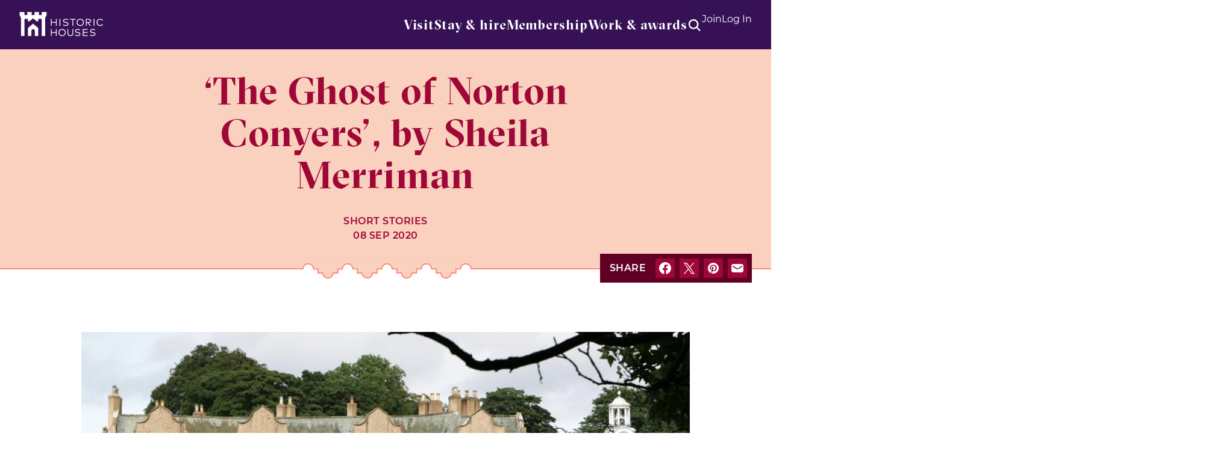

--- FILE ---
content_type: text/html; charset=UTF-8
request_url: https://www.historichouses.org/the-ghost-of-norton-conyers-by-sheila-merriman/
body_size: 21771
content:
<!DOCTYPE html>
<html lang="en-GB">
<head>
    <!-- Google Tag Manager -->
<script>(function(w,d,s,l,i){w[l]=w[l]||[];w[l].push({'gtm.start':
new Date().getTime(),event:'gtm.js'});var f=d.getElementsByTagName(s)[0],
j=d.createElement(s),dl=l!='dataLayer'?'&l='+l:'';j.async=true;j.src=
'https://www.googletagmanager.com/gtm.js?id='+i+dl;f.parentNode.insertBefore(j,f);
})(window,document,'script','dataLayer','GTM-TTMRD3D');</script>
<!-- End Google Tag Manager -->    <meta charset="UTF-8">
<script type="text/javascript">
/* <![CDATA[ */
var gform;gform||(document.addEventListener("gform_main_scripts_loaded",function(){gform.scriptsLoaded=!0}),document.addEventListener("gform/theme/scripts_loaded",function(){gform.themeScriptsLoaded=!0}),window.addEventListener("DOMContentLoaded",function(){gform.domLoaded=!0}),gform={domLoaded:!1,scriptsLoaded:!1,themeScriptsLoaded:!1,isFormEditor:()=>"function"==typeof InitializeEditor,callIfLoaded:function(o){return!(!gform.domLoaded||!gform.scriptsLoaded||!gform.themeScriptsLoaded&&!gform.isFormEditor()||(gform.isFormEditor()&&console.warn("The use of gform.initializeOnLoaded() is deprecated in the form editor context and will be removed in Gravity Forms 3.1."),o(),0))},initializeOnLoaded:function(o){gform.callIfLoaded(o)||(document.addEventListener("gform_main_scripts_loaded",()=>{gform.scriptsLoaded=!0,gform.callIfLoaded(o)}),document.addEventListener("gform/theme/scripts_loaded",()=>{gform.themeScriptsLoaded=!0,gform.callIfLoaded(o)}),window.addEventListener("DOMContentLoaded",()=>{gform.domLoaded=!0,gform.callIfLoaded(o)}))},hooks:{action:{},filter:{}},addAction:function(o,r,e,t){gform.addHook("action",o,r,e,t)},addFilter:function(o,r,e,t){gform.addHook("filter",o,r,e,t)},doAction:function(o){gform.doHook("action",o,arguments)},applyFilters:function(o){return gform.doHook("filter",o,arguments)},removeAction:function(o,r){gform.removeHook("action",o,r)},removeFilter:function(o,r,e){gform.removeHook("filter",o,r,e)},addHook:function(o,r,e,t,n){null==gform.hooks[o][r]&&(gform.hooks[o][r]=[]);var d=gform.hooks[o][r];null==n&&(n=r+"_"+d.length),gform.hooks[o][r].push({tag:n,callable:e,priority:t=null==t?10:t})},doHook:function(r,o,e){var t;if(e=Array.prototype.slice.call(e,1),null!=gform.hooks[r][o]&&((o=gform.hooks[r][o]).sort(function(o,r){return o.priority-r.priority}),o.forEach(function(o){"function"!=typeof(t=o.callable)&&(t=window[t]),"action"==r?t.apply(null,e):e[0]=t.apply(null,e)})),"filter"==r)return e[0]},removeHook:function(o,r,t,n){var e;null!=gform.hooks[o][r]&&(e=(e=gform.hooks[o][r]).filter(function(o,r,e){return!!(null!=n&&n!=o.tag||null!=t&&t!=o.priority)}),gform.hooks[o][r]=e)}});
/* ]]> */
</script>

    <meta name="viewport" content="width=device-width, initial-scale=1, minimum-scale=1, maximum-scale=1">
        <title>&#039;The Ghost of Norton Conyers&#039;, by Sheila Merriman - Historic Houses | Historic Houses</title>
    <meta name='robots' content='index, follow, max-image-preview:large, max-snippet:-1, max-video-preview:-1' />

	<!-- This site is optimized with the Yoast SEO plugin v26.6 - https://yoast.com/wordpress/plugins/seo/ -->
	<link rel="canonical" href="https://www.historichouses.org/the-ghost-of-norton-conyers-by-sheila-merriman/" />
	<meta property="og:locale" content="en_GB" />
	<meta property="og:type" content="article" />
	<meta property="og:title" content="&#039;The Ghost of Norton Conyers&#039;, by Sheila Merriman - Historic Houses" />
	<meta property="og:description" content="‘Being dead is boring. Dead boring.’ Jane muttered as she drifted through the wall and sank onto the sofa next to Lady Graham. ‘What’s she watching on telly? Owt interesting?’ Gazing at the screen, Jane decided she really didn’t want to watch a documentary on museums so she turned to look at her companion." />
	<meta property="og:url" content="https://www.historichouses.org/the-ghost-of-norton-conyers-by-sheila-merriman/" />
	<meta property="og:site_name" content="Historic Houses" />
	<meta property="article:publisher" content="https://www.facebook.com/HistoricHousesUK/" />
	<meta property="article:published_time" content="2020-09-08T10:43:58+00:00" />
	<meta property="article:modified_time" content="2021-03-06T10:45:26+00:00" />
	<meta property="og:image" content="https://www.historichouses.org/app/uploads/2021/02/norton-conyers-1.jpg" />
	<meta property="og:image:width" content="2400" />
	<meta property="og:image:height" content="1125" />
	<meta property="og:image:type" content="image/jpeg" />
	<meta name="author" content="James Probert" />
	<meta name="twitter:card" content="summary_large_image" />
	<meta name="twitter:creator" content="@Historic_Houses" />
	<meta name="twitter:site" content="@Historic_Houses" />
	<meta name="twitter:label1" content="Written by" />
	<meta name="twitter:data1" content="James Probert" />
	<script type="application/ld+json" class="yoast-schema-graph">{"@context":"https://schema.org","@graph":[{"@type":"WebPage","@id":"https://www.historichouses.org/the-ghost-of-norton-conyers-by-sheila-merriman/","url":"https://www.historichouses.org/the-ghost-of-norton-conyers-by-sheila-merriman/","name":"'The Ghost of Norton Conyers', by Sheila Merriman - Historic Houses","isPartOf":{"@id":"https://www.historichouses.org/#website"},"primaryImageOfPage":{"@id":"https://www.historichouses.org/the-ghost-of-norton-conyers-by-sheila-merriman/#primaryimage"},"image":{"@id":"https://www.historichouses.org/the-ghost-of-norton-conyers-by-sheila-merriman/#primaryimage"},"thumbnailUrl":"https://cdn.historichouses.org/app/uploads/2021/02/norton-conyers-1.jpg","datePublished":"2020-09-08T10:43:58+00:00","dateModified":"2021-03-06T10:45:26+00:00","author":{"@id":"https://www.historichouses.org/#/schema/person/5f8803052bfe3d5670579a6ecd1ae52e"},"inLanguage":"en-GB","potentialAction":[{"@type":"ReadAction","target":["https://www.historichouses.org/the-ghost-of-norton-conyers-by-sheila-merriman/"]}]},{"@type":"ImageObject","inLanguage":"en-GB","@id":"https://www.historichouses.org/the-ghost-of-norton-conyers-by-sheila-merriman/#primaryimage","url":"https://cdn.historichouses.org/app/uploads/2021/02/norton-conyers-1.jpg","contentUrl":"https://cdn.historichouses.org/app/uploads/2021/02/norton-conyers-1.jpg","width":2400,"height":1125,"caption":"Norton Conyers in Yorkshire"},{"@type":"WebSite","@id":"https://www.historichouses.org/#website","url":"https://www.historichouses.org/","name":"Historic Houses","description":"Where History Lives","potentialAction":[{"@type":"SearchAction","target":{"@type":"EntryPoint","urlTemplate":"https://www.historichouses.org/?s={search_term_string}"},"query-input":{"@type":"PropertyValueSpecification","valueRequired":true,"valueName":"search_term_string"}}],"inLanguage":"en-GB"},{"@type":"Person","@id":"https://www.historichouses.org/#/schema/person/5f8803052bfe3d5670579a6ecd1ae52e","name":"James Probert","image":{"@type":"ImageObject","inLanguage":"en-GB","@id":"https://www.historichouses.org/#/schema/person/image/","url":"https://secure.gravatar.com/avatar/93acb7232dc42f34108dbfc0d9d0f8980be01801405be4e3695a864b4322b36f?s=96&d=mm&r=g","contentUrl":"https://secure.gravatar.com/avatar/93acb7232dc42f34108dbfc0d9d0f8980be01801405be4e3695a864b4322b36f?s=96&d=mm&r=g","caption":"James Probert"}}]}</script>
	<!-- / Yoast SEO plugin. -->


<link rel='dns-prefetch' href='//code.jquery.com' />
<style id='wp-img-auto-sizes-contain-inline-css' type='text/css'>
img:is([sizes=auto i],[sizes^="auto," i]){contain-intrinsic-size:3000px 1500px}
/*# sourceURL=wp-img-auto-sizes-contain-inline-css */
</style>
<style id='classic-theme-styles-inline-css' type='text/css'>
/*! This file is auto-generated */
.wp-block-button__link{color:#fff;background-color:#32373c;border-radius:9999px;box-shadow:none;text-decoration:none;padding:calc(.667em + 2px) calc(1.333em + 2px);font-size:1.125em}.wp-block-file__button{background:#32373c;color:#fff;text-decoration:none}
/*# sourceURL=/wp-includes/css/classic-themes.min.css */
</style>
<link rel='stylesheet' id='style-css' href='https://www.historichouses.org/app/themes/historic-houses/assets/css/main.68d53b049ecb3d45a57f.min.css?ver=1765794876' type='text/css' media='screen' />
<script type="text/javascript" src="https://code.jquery.com/jquery-3.6.0.min.js?ver=3.6.0" id="jquery-js"></script>
<script type="text/javascript" id="3d-flip-book-client-locale-loader-js-extra">
/* <![CDATA[ */
var FB3D_CLIENT_LOCALE = {"ajaxurl":"https://www.historichouses.org/wp/wp-admin/admin-ajax.php","dictionary":{"Table of contents":"Table of contents","Close":"Close","Bookmarks":"Bookmarks","Thumbnails":"Thumbnails","Search":"Search","Share":"Share","Facebook":"Facebook","Twitter":"Twitter","Email":"Email","Play":"Play","Previous page":"Previous page","Next page":"Next page","Zoom in":"Zoom in","Zoom out":"Zoom out","Fit view":"Fit view","Auto play":"Auto play","Full screen":"Full screen","More":"More","Smart pan":"Smart pan","Single page":"Single page","Sounds":"Sounds","Stats":"Stats","Print":"Print","Download":"Download","Goto first page":"Goto first page","Goto last page":"Goto last page"},"images":"https://www.historichouses.org/app/plugins/interactive-3d-flipbook-powered-physics-engine/assets/images/","jsData":{"urls":[],"posts":{"ids_mis":[],"ids":[]},"pages":[],"firstPages":[],"bookCtrlProps":[],"bookTemplates":[]},"key":"3d-flip-book","pdfJS":{"pdfJsLib":"https://www.historichouses.org/app/plugins/interactive-3d-flipbook-powered-physics-engine/assets/js/pdf.min.js?ver=4.3.136","pdfJsWorker":"https://www.historichouses.org/app/plugins/interactive-3d-flipbook-powered-physics-engine/assets/js/pdf.worker.js?ver=4.3.136","stablePdfJsLib":"https://www.historichouses.org/app/plugins/interactive-3d-flipbook-powered-physics-engine/assets/js/stable/pdf.min.js?ver=2.5.207","stablePdfJsWorker":"https://www.historichouses.org/app/plugins/interactive-3d-flipbook-powered-physics-engine/assets/js/stable/pdf.worker.js?ver=2.5.207","pdfJsCMapUrl":"https://www.historichouses.org/app/plugins/interactive-3d-flipbook-powered-physics-engine/assets/cmaps/"},"cacheurl":"https://www.historichouses.org/app/uploads/3d-flip-book/cache/","pluginsurl":"https://www.historichouses.org/app/plugins/","pluginurl":"https://www.historichouses.org/app/plugins/interactive-3d-flipbook-powered-physics-engine/","thumbnailSize":{"width":"150","height":"150"},"version":"1.16.17"};
//# sourceURL=3d-flip-book-client-locale-loader-js-extra
/* ]]> */
</script>
<script type="text/javascript" src="https://www.historichouses.org/app/plugins/interactive-3d-flipbook-powered-physics-engine/assets/js/client-locale-loader.js?ver=1.16.17" id="3d-flip-book-client-locale-loader-js" async="async" data-wp-strategy="async"></script>
<link rel='shortlink' href='https://www.historichouses.org/?p=6804' />
<link rel="icon" href="https://cdn.historichouses.org/app/uploads/2024/05/cropped-favicon-historic-houses-32x32.png" sizes="32x32" />
<link rel="icon" href="https://cdn.historichouses.org/app/uploads/2024/05/cropped-favicon-historic-houses-192x192.png" sizes="192x192" />
<link rel="apple-touch-icon" href="https://cdn.historichouses.org/app/uploads/2024/05/cropped-favicon-historic-houses-180x180.png" />
<meta name="msapplication-TileImage" content="https://cdn.historichouses.org/app/uploads/2024/05/cropped-favicon-historic-houses-270x270.png" />
		<style type="text/css" id="wp-custom-css">
			.content-box-lavender {
	margin-bottom: 32px;
	background-color: #F4ECF7;
	border-left: 8px solid #BA88C9;
	padding: 16px;
	box-shadow: 0px 2px 8px #9F9F9E;
	text-align: left;
	font-style: italic;
}

.content-list-box-lavender {
	margin-bottom: 32px;
	background-color: #F4ECF7;
	padding: 25px;
	box-shadow: 0px 2px 8px #9F9F9E;
	text-align: left;
}

.content-box-mint {
	margin-bottom: 32px;
	background-color: #f2f8f1;
	padding: 25px;
	box-shadow: 0px 2px 8px #9F9F9E;
	text-align: left;
}

.content-box-sky {
	margin-top: 32px;
	margin-bottom: 32px;
	background-color: #ebf6f9;
	padding: 25px;
	box-shadow: 0px 2px 8px #9F9F9E;
	text-align: left;
}

.content-box-coral {
	margin-bottom: 32px;
	background-color: #fdebe3;
	padding: 25px;
	box-shadow: 0px 2px 8px #9F9F9E;
	text-align: left;
}

.old-magazines-shelf {
  display: grid;
  grid-template-columns: 1fr 1fr;
  column-gap: 30px;
  font-weight: bold;
  color: #003770;
  letter-spacing: 1px;
  text-align: center;
}

#epc-table {
  border-collapse: collapse;
  width: 100%;
}

#epc-table td, #epc-table th {
  border: 1px solid #ddd;
  padding: 8px;
}

#epc-table tr:nth-child(2){background-color: #ebf6f9;}
#epc-table tr:nth-child(4){background-color: #ebf6f9;}
#epc-table tr:nth-child(6){background-color: #ebf6f9;}
#epc-table tr:nth-child(9){background-color: #ebf6f9;}
#epc-table tr:nth-child(11){background-color: #ebf6f9;}

#epc-table th {
  padding-top: 12px;
  padding-bottom: 12px;
  text-align: left;
  background-color: #00193A;
  color: white;
}		</style>
		<meta name="facebook-domain-verification" content="1fpmiz22uvq556p5102d2bkjlu3cmr" />
<!-- Facebook Pixel Code -->
<script>
!function(f,b,e,v,n,t,s)
{if(f.fbq)return;n=f.fbq=function(){n.callMethod?
n.callMethod.apply(n,arguments):n.queue.push(arguments)};
if(!f._fbq)f._fbq=n;n.push=n;n.loaded=!0;n.version='2.0';
n.queue=[];t=b.createElement(e);t.async=!0;
t.src=v;s=b.getElementsByTagName(e)[0];
s.parentNode.insertBefore(t,s)}(window, document,'script',
'https://connect.facebook.net/en_US/fbevents.js');
fbq('init', '236956379973323');
fbq('track', 'PageView');
</script>
<noscript><img height="1" width="1" style="display:none" src="https://www.facebook.com/tr?id=236956379973323&ev=PageView&noscript=1" /></noscript>
<!-- End Facebook Pixel Code --><style id='global-styles-inline-css' type='text/css'>
:root{--wp--preset--aspect-ratio--square: 1;--wp--preset--aspect-ratio--4-3: 4/3;--wp--preset--aspect-ratio--3-4: 3/4;--wp--preset--aspect-ratio--3-2: 3/2;--wp--preset--aspect-ratio--2-3: 2/3;--wp--preset--aspect-ratio--16-9: 16/9;--wp--preset--aspect-ratio--9-16: 9/16;--wp--preset--color--black: #000000;--wp--preset--color--cyan-bluish-gray: #abb8c3;--wp--preset--color--white: #ffffff;--wp--preset--color--pale-pink: #f78da7;--wp--preset--color--vivid-red: #cf2e2e;--wp--preset--color--luminous-vivid-orange: #ff6900;--wp--preset--color--luminous-vivid-amber: #fcb900;--wp--preset--color--light-green-cyan: #7bdcb5;--wp--preset--color--vivid-green-cyan: #00d084;--wp--preset--color--pale-cyan-blue: #8ed1fc;--wp--preset--color--vivid-cyan-blue: #0693e3;--wp--preset--color--vivid-purple: #9b51e0;--wp--preset--gradient--vivid-cyan-blue-to-vivid-purple: linear-gradient(135deg,rgb(6,147,227) 0%,rgb(155,81,224) 100%);--wp--preset--gradient--light-green-cyan-to-vivid-green-cyan: linear-gradient(135deg,rgb(122,220,180) 0%,rgb(0,208,130) 100%);--wp--preset--gradient--luminous-vivid-amber-to-luminous-vivid-orange: linear-gradient(135deg,rgb(252,185,0) 0%,rgb(255,105,0) 100%);--wp--preset--gradient--luminous-vivid-orange-to-vivid-red: linear-gradient(135deg,rgb(255,105,0) 0%,rgb(207,46,46) 100%);--wp--preset--gradient--very-light-gray-to-cyan-bluish-gray: linear-gradient(135deg,rgb(238,238,238) 0%,rgb(169,184,195) 100%);--wp--preset--gradient--cool-to-warm-spectrum: linear-gradient(135deg,rgb(74,234,220) 0%,rgb(151,120,209) 20%,rgb(207,42,186) 40%,rgb(238,44,130) 60%,rgb(251,105,98) 80%,rgb(254,248,76) 100%);--wp--preset--gradient--blush-light-purple: linear-gradient(135deg,rgb(255,206,236) 0%,rgb(152,150,240) 100%);--wp--preset--gradient--blush-bordeaux: linear-gradient(135deg,rgb(254,205,165) 0%,rgb(254,45,45) 50%,rgb(107,0,62) 100%);--wp--preset--gradient--luminous-dusk: linear-gradient(135deg,rgb(255,203,112) 0%,rgb(199,81,192) 50%,rgb(65,88,208) 100%);--wp--preset--gradient--pale-ocean: linear-gradient(135deg,rgb(255,245,203) 0%,rgb(182,227,212) 50%,rgb(51,167,181) 100%);--wp--preset--gradient--electric-grass: linear-gradient(135deg,rgb(202,248,128) 0%,rgb(113,206,126) 100%);--wp--preset--gradient--midnight: linear-gradient(135deg,rgb(2,3,129) 0%,rgb(40,116,252) 100%);--wp--preset--font-size--small: 13px;--wp--preset--font-size--medium: 20px;--wp--preset--font-size--large: 36px;--wp--preset--font-size--x-large: 42px;--wp--preset--spacing--20: 0.44rem;--wp--preset--spacing--30: 0.67rem;--wp--preset--spacing--40: 1rem;--wp--preset--spacing--50: 1.5rem;--wp--preset--spacing--60: 2.25rem;--wp--preset--spacing--70: 3.38rem;--wp--preset--spacing--80: 5.06rem;--wp--preset--shadow--natural: 6px 6px 9px rgba(0, 0, 0, 0.2);--wp--preset--shadow--deep: 12px 12px 50px rgba(0, 0, 0, 0.4);--wp--preset--shadow--sharp: 6px 6px 0px rgba(0, 0, 0, 0.2);--wp--preset--shadow--outlined: 6px 6px 0px -3px rgb(255, 255, 255), 6px 6px rgb(0, 0, 0);--wp--preset--shadow--crisp: 6px 6px 0px rgb(0, 0, 0);}:where(.is-layout-flex){gap: 0.5em;}:where(.is-layout-grid){gap: 0.5em;}body .is-layout-flex{display: flex;}.is-layout-flex{flex-wrap: wrap;align-items: center;}.is-layout-flex > :is(*, div){margin: 0;}body .is-layout-grid{display: grid;}.is-layout-grid > :is(*, div){margin: 0;}:where(.wp-block-columns.is-layout-flex){gap: 2em;}:where(.wp-block-columns.is-layout-grid){gap: 2em;}:where(.wp-block-post-template.is-layout-flex){gap: 1.25em;}:where(.wp-block-post-template.is-layout-grid){gap: 1.25em;}.has-black-color{color: var(--wp--preset--color--black) !important;}.has-cyan-bluish-gray-color{color: var(--wp--preset--color--cyan-bluish-gray) !important;}.has-white-color{color: var(--wp--preset--color--white) !important;}.has-pale-pink-color{color: var(--wp--preset--color--pale-pink) !important;}.has-vivid-red-color{color: var(--wp--preset--color--vivid-red) !important;}.has-luminous-vivid-orange-color{color: var(--wp--preset--color--luminous-vivid-orange) !important;}.has-luminous-vivid-amber-color{color: var(--wp--preset--color--luminous-vivid-amber) !important;}.has-light-green-cyan-color{color: var(--wp--preset--color--light-green-cyan) !important;}.has-vivid-green-cyan-color{color: var(--wp--preset--color--vivid-green-cyan) !important;}.has-pale-cyan-blue-color{color: var(--wp--preset--color--pale-cyan-blue) !important;}.has-vivid-cyan-blue-color{color: var(--wp--preset--color--vivid-cyan-blue) !important;}.has-vivid-purple-color{color: var(--wp--preset--color--vivid-purple) !important;}.has-black-background-color{background-color: var(--wp--preset--color--black) !important;}.has-cyan-bluish-gray-background-color{background-color: var(--wp--preset--color--cyan-bluish-gray) !important;}.has-white-background-color{background-color: var(--wp--preset--color--white) !important;}.has-pale-pink-background-color{background-color: var(--wp--preset--color--pale-pink) !important;}.has-vivid-red-background-color{background-color: var(--wp--preset--color--vivid-red) !important;}.has-luminous-vivid-orange-background-color{background-color: var(--wp--preset--color--luminous-vivid-orange) !important;}.has-luminous-vivid-amber-background-color{background-color: var(--wp--preset--color--luminous-vivid-amber) !important;}.has-light-green-cyan-background-color{background-color: var(--wp--preset--color--light-green-cyan) !important;}.has-vivid-green-cyan-background-color{background-color: var(--wp--preset--color--vivid-green-cyan) !important;}.has-pale-cyan-blue-background-color{background-color: var(--wp--preset--color--pale-cyan-blue) !important;}.has-vivid-cyan-blue-background-color{background-color: var(--wp--preset--color--vivid-cyan-blue) !important;}.has-vivid-purple-background-color{background-color: var(--wp--preset--color--vivid-purple) !important;}.has-black-border-color{border-color: var(--wp--preset--color--black) !important;}.has-cyan-bluish-gray-border-color{border-color: var(--wp--preset--color--cyan-bluish-gray) !important;}.has-white-border-color{border-color: var(--wp--preset--color--white) !important;}.has-pale-pink-border-color{border-color: var(--wp--preset--color--pale-pink) !important;}.has-vivid-red-border-color{border-color: var(--wp--preset--color--vivid-red) !important;}.has-luminous-vivid-orange-border-color{border-color: var(--wp--preset--color--luminous-vivid-orange) !important;}.has-luminous-vivid-amber-border-color{border-color: var(--wp--preset--color--luminous-vivid-amber) !important;}.has-light-green-cyan-border-color{border-color: var(--wp--preset--color--light-green-cyan) !important;}.has-vivid-green-cyan-border-color{border-color: var(--wp--preset--color--vivid-green-cyan) !important;}.has-pale-cyan-blue-border-color{border-color: var(--wp--preset--color--pale-cyan-blue) !important;}.has-vivid-cyan-blue-border-color{border-color: var(--wp--preset--color--vivid-cyan-blue) !important;}.has-vivid-purple-border-color{border-color: var(--wp--preset--color--vivid-purple) !important;}.has-vivid-cyan-blue-to-vivid-purple-gradient-background{background: var(--wp--preset--gradient--vivid-cyan-blue-to-vivid-purple) !important;}.has-light-green-cyan-to-vivid-green-cyan-gradient-background{background: var(--wp--preset--gradient--light-green-cyan-to-vivid-green-cyan) !important;}.has-luminous-vivid-amber-to-luminous-vivid-orange-gradient-background{background: var(--wp--preset--gradient--luminous-vivid-amber-to-luminous-vivid-orange) !important;}.has-luminous-vivid-orange-to-vivid-red-gradient-background{background: var(--wp--preset--gradient--luminous-vivid-orange-to-vivid-red) !important;}.has-very-light-gray-to-cyan-bluish-gray-gradient-background{background: var(--wp--preset--gradient--very-light-gray-to-cyan-bluish-gray) !important;}.has-cool-to-warm-spectrum-gradient-background{background: var(--wp--preset--gradient--cool-to-warm-spectrum) !important;}.has-blush-light-purple-gradient-background{background: var(--wp--preset--gradient--blush-light-purple) !important;}.has-blush-bordeaux-gradient-background{background: var(--wp--preset--gradient--blush-bordeaux) !important;}.has-luminous-dusk-gradient-background{background: var(--wp--preset--gradient--luminous-dusk) !important;}.has-pale-ocean-gradient-background{background: var(--wp--preset--gradient--pale-ocean) !important;}.has-electric-grass-gradient-background{background: var(--wp--preset--gradient--electric-grass) !important;}.has-midnight-gradient-background{background: var(--wp--preset--gradient--midnight) !important;}.has-small-font-size{font-size: var(--wp--preset--font-size--small) !important;}.has-medium-font-size{font-size: var(--wp--preset--font-size--medium) !important;}.has-large-font-size{font-size: var(--wp--preset--font-size--large) !important;}.has-x-large-font-size{font-size: var(--wp--preset--font-size--x-large) !important;}
/*# sourceURL=global-styles-inline-css */
</style>
</head>
<body class="wp-singular post-template-default single single-post postid-6804 single-format-standard wp-theme-historic-houses" tabindex="0">
    <!-- Google Tag Manager (noscript) -->
<noscript><iframe src="https://www.googletagmanager.com/ns.html?id=GTM-TTMRD3D"
height="0" width="0" style="display:none;visibility:hidden"></iframe></noscript>
<!-- End Google Tag Manager (noscript) -->    <a class="skip-link visually-hidden focusable" href="#main-content">Skip to content</a>
    <header class="c-global-header">
    <div class="c-global-header__container">
        <div class="c-global-header__container__item c-global-header__container__item--logo">
    <div class="o-logo">
        <a href="https://www.historichouses.org/" title="Historic Houses" class="o-logo__link">
            <img src="https://www.historichouses.org/app/themes/historic-houses/assets/img/logo.png" alt="Historic Houses brand" class="o-logo__image">
        </a>
    </div>
</div>
        <div class="c-global-header__container__item c-global-header__container__item--navigation js-dropdown-wrapper">
            <nav class="c-primary-navigation">
    <ul class="c-primary-navigation__list">
        <li class="c-primary-navigation__list__item js-dropdown-parent"><a href="https://www.historichouses.org/visit-a-house/" class="js-nav-link">Visit</a></li><li class="c-primary-navigation__list__item js-dropdown-parent"><a href="#" class="js-nav-link">Stay & hire</a><div class="c-mega-menu"><div class="c-section c-panel u-pt-xs-0 u-pb-xs-0"><div class="u-display-xs-b u-display-md-n js-expanded-content u-pt-xs-16 u-pl-xs-16 u-pr-xs-16 u-pt-sm-32 u-pl-sm-32 u-pr-sm-32"><div class="text-heading-2 u-t-purple-dark u-mb-xs-32">Stay & hire</div></div><div class="c-mega-menu__split"><div class="c-mega-menu__split--column"><div class="text-heading-5 u-t-purple-medium u-mb-xs-16">Stays & holidays</div><p>From bed &amp; breakfast to self-contained apartments or luxurious hotels, make your next visit to a historic house more than a day trip</p><p class="c-button-row u-mt-xs-40"><a href="https://www.historichouses.org/stays/" class="o-btn c-button-row__button o-btn--purple o-btn--primary" title="Browse historic stays"><span class="o-btn__label">Browse historic stays</span></a></p></div><div class="c-mega-menu__split--column"><div class="text-heading-5 u-t-purple-medium u-mb-xs-16">Weddings & exclusive use</div><p>Impossibly romantic and built to impress, our stunning member places are ideal for partying and entertaining</p><p class="c-button-row u-mt-xs-40"><a href="https://www.historichouses.org/weddings/" class="o-btn c-button-row__button o-btn--purple o-btn--primary" title="View wedding venues"><span class="o-btn__label">View wedding venues</span></a><a href="https://www.historichouses.org/corporate-hire/?house-exclusive-use-feature=corporate-hire" class="o-btn c-button-row__button o-btn--purple o-btn--primary" title="View houses for hire"><span class="o-btn__label">View houses for hire</span></a></p><div class="o-ornament o-ornament--medieval-sm"><svg width="186" height="22" viewBox="0 0 186 22" fill="none" xmlns="http://www.w3.org/2000/svg" class="o-ornament__icon"><path d="M44 11H1V22H44V11Z" fill="white" class="o-ornament__icon__background"></path><path d="M124.215 11H64.3311V22H124.215V11Z" fill="white" class="o-ornament__icon__background"></path><path d="M185.95 11H145.04V22H185.95V11Z" fill="white" class="o-ornament__icon__background"></path><path fill-rule="evenodd" clip-rule="evenodd" d="M42.2 11H63.0289V21H42.2V11ZM124.21 11H145.04V21H124.21V11Z" fill="white" class="o-ornament__icon__foreground"></path><path fill-rule="evenodd" clip-rule="evenodd" d="M22.672 1H1.84302V12H22.672V1ZM103.385 1H83.858V12H103.385V1ZM164.57 1H184.1V12H164.57V1Z" fill="white" class="o-ornament__icon__background"></path><path d="M1.95203 12V1H22.518V11H23H42.562V21H63.128V11H83.172V1H103.738V11H123.78V21H144.35V11H164.39V1H184.96V12" stroke="#BA88C9" stroke-width="2" stroke-miterlimit="10" class="o-ornament__icon__border"></path></svg></div></div></div></div></div></li><li class="c-primary-navigation__list__item js-dropdown-parent"><a href="#" class="js-nav-link">Membership</a><div class="c-mega-menu"><div class="c-mega-menu__wrapper"><div class="u-display-xs-b u-display-md-n js-expanded-content"><div class="text-heading-2 u-t-purple-dark u-mb-xs-32">Membership</div></div><ul class="c-mega-menu__columns"><li class="c-mega-menu__columns__column c-mega-menu__columns__column--span-2"><div class="c-module"><div class="text-heading-6 c-module__title">About membership</div><ul class="o-link-list o-link-list--chevron"><li class="o-link-list__item"><a href="https://www.historichouses.org/why-join/" title="Why join?">Why join?<svg class="icon icon-chevron-right icon--16x16 icon--purple-light"><use xlink:href="https://www.historichouses.org/app/themes/historic-houses/assets/svg/icons.svg?1#chevron-right"></use></svg></a></li><li class="o-link-list__item"><a href="https://www.historichouses.org/why-join/membership-faqs/" title="Membership FAQs">Membership FAQs<svg class="icon icon-chevron-right icon--16x16 icon--purple-light"><use xlink:href="https://www.historichouses.org/app/themes/historic-houses/assets/svg/icons.svg?1#chevron-right"></use></svg></a></li><li class="o-link-list__item"><a href="https://www.historichouses.org/how-it-helps/" title="How membership helps">How membership helps<svg class="icon icon-chevron-right icon--16x16 icon--purple-light"><use xlink:href="https://www.historichouses.org/app/themes/historic-houses/assets/svg/icons.svg?1#chevron-right"></use></svg></a></li><li class="o-link-list__item"><a href="https://www.historichouses.org/become-a-member/" title="Other membership types">Other membership types<svg class="icon icon-chevron-right icon--16x16 icon--purple-light"><use xlink:href="https://www.historichouses.org/app/themes/historic-houses/assets/svg/icons.svg?1#chevron-right"></use></svg></a></li></ul></div></li><li class="c-mega-menu__columns__column c-mega-menu__columns__column--span-2"><div class="c-module"><div class="text-heading-6 c-module__title">Gifts & referrals</div><ul class="o-link-list o-link-list--chevron"><li class="o-link-list__item"><a href="https://www.historichouses.org/gift-membership/" title="Gift Membership">Gift Membership<svg class="icon icon-chevron-right icon--16x16 icon--purple-light"><use xlink:href="https://www.historichouses.org/app/themes/historic-houses/assets/svg/icons.svg?1#chevron-right"></use></svg></a></li><li class="o-link-list__item"><a href="https://www.historichouses.org/referafriend/" title="Refer a friend">Refer a friend<svg class="icon icon-chevron-right icon--16x16 icon--purple-light"><use xlink:href="https://www.historichouses.org/app/themes/historic-houses/assets/svg/icons.svg?1#chevron-right"></use></svg></a></li></ul></div></li><li class="c-mega-menu__widget c-mega-menu__columns__column c-mega-menu__columns__column--span-5"><div class="c-module c-module--border c-module--cta c-module--border"><div class="text-heading-6 c-module__title">Become a Historic Houses member</div><div class="s-wysiwyg"><p>Explore the nation&#8217;s heritage from just £71 per year in 2025.</p>
<ul>
<li>Access hundreds of beautiful and historic houses and gardens</li>
<li>Receive our quarterly magazine, featuring fascinating news and stories</li>
<li>Book exclusive owner-guided tours around extraordinary homes</li>
</ul>
<a href="https://www.historichouses.org/join" class="o-btn c-button-row__button o-btn--purple   o-btn--primary " title="Join now" target="_self"><span class="o-btn__label">Join now</span></a>
</div></div></li></ul></div></div></li><li class="c-primary-navigation__list__item js-dropdown-parent"><a href="#" class="js-nav-link">Work & awards</a><div class="c-mega-menu"><div class="c-mega-menu__wrapper"><div class="u-display-xs-b u-display-md-n js-expanded-content"><div class="text-heading-2 u-t-purple-dark u-mb-xs-32">Work & awards</div></div><ul class="c-mega-menu__columns"><li class="c-mega-menu__columns__column c-mega-menu__columns__column--span-2"><div class="c-module"><div class="text-heading-6 c-module__title">What we do</div><ul class="o-link-list o-link-list--chevron"><li class="o-link-list__item"><a href="https://www.historichouses.org/about-us/" title="About us">About us<svg class="icon icon-chevron-right icon--16x16 icon--purple-light"><use xlink:href="https://www.historichouses.org/app/themes/historic-houses/assets/svg/icons.svg?1#chevron-right"></use></svg></a></li><li class="o-link-list__item"><a href="https://www.historichouses.org/our-places-matter/" title="Our places matter">Our places matter<svg class="icon icon-chevron-right icon--16x16 icon--purple-light"><use xlink:href="https://www.historichouses.org/app/themes/historic-houses/assets/svg/icons.svg?1#chevron-right"></use></svg></a></li><li class="o-link-list__item"><a href="https://www.historichouses.org/policy-hub/" title="Our campaigns">Our campaigns<svg class="icon icon-chevron-right icon--16x16 icon--purple-light"><use xlink:href="https://www.historichouses.org/app/themes/historic-houses/assets/svg/icons.svg?1#chevron-right"></use></svg></a></li><li class="o-link-list__item"><a href="https://www.historichouses.org/support-us/" title="Support us">Support us<svg class="icon icon-chevron-right icon--16x16 icon--purple-light"><use xlink:href="https://www.historichouses.org/app/themes/historic-houses/assets/svg/icons.svg?1#chevron-right"></use></svg></a></li></ul></div></li><li class="c-mega-menu__columns__column c-mega-menu__columns__column--span-2"><div class="c-module"><div class="text-heading-6 c-module__title">The latest</div><ul class="o-link-list o-link-list--chevron"><li class="o-link-list__item"><a href="https://www.historichouses.org/news/" title="News and updates">News and updates<svg class="icon icon-chevron-right icon--16x16 icon--purple-light"><use xlink:href="https://www.historichouses.org/app/themes/historic-houses/assets/svg/icons.svg?1#chevron-right"></use></svg></a></li><li class="o-link-list__item"><a href="https://www.historichouses.org/upcoming-events/" title="Events at our places">Events at our places<svg class="icon icon-chevron-right icon--16x16 icon--purple-light"><use xlink:href="https://www.historichouses.org/app/themes/historic-houses/assets/svg/icons.svg?1#chevron-right"></use></svg></a></li><li class="o-link-list__item"><a href="https://www.historichouses.org/subscribe-to-our-weekly-bulletin/" title="Subscribe to our bulletins">Subscribe to our bulletins<svg class="icon icon-chevron-right icon--16x16 icon--purple-light"><use xlink:href="https://www.historichouses.org/app/themes/historic-houses/assets/svg/icons.svg?1#chevron-right"></use></svg></a></li><li class="o-link-list__item"><a href="https://www.historichouses.org/jobs-and-volunteering/" title="Jobs and volunteering">Jobs and volunteering<svg class="icon icon-chevron-right icon--16x16 icon--purple-light"><use xlink:href="https://www.historichouses.org/app/themes/historic-houses/assets/svg/icons.svg?1#chevron-right"></use></svg></a></li></ul></div></li><li class="c-mega-menu__columns__column c-mega-menu__columns__column--span-2"><div class="c-module"><div class="text-heading-6 c-module__title">Stories</div><ul class="o-link-list o-link-list--chevron"><li class="o-link-list__item"><a href="https://www.historichouses.org/editorial/" title="Browse all editorial">Browse all editorial<svg class="icon icon-chevron-right icon--16x16 icon--purple-light"><use xlink:href="https://www.historichouses.org/app/themes/historic-houses/assets/svg/icons.svg?1#chevron-right"></use></svg></a></li><li class="o-link-list__item"><a href="https://www.historichouses.org/?page_id=10503" title="Lectures & videos">Lectures & videos<svg class="icon icon-chevron-right icon--16x16 icon--purple-light"><use xlink:href="https://www.historichouses.org/app/themes/historic-houses/assets/svg/icons.svg?1#chevron-right"></use></svg></a></li><li class="o-link-list__item"><a href="https://www.historichouses.org/our-awards/" title="Our awards">Our awards<svg class="icon icon-chevron-right icon--16x16 icon--purple-light"><use xlink:href="https://www.historichouses.org/app/themes/historic-houses/assets/svg/icons.svg?1#chevron-right"></use></svg></a></li><li class="o-link-list__item"><a href="https://www.historichouses.org/magazine/" title="Historic House magazine">Historic House magazine<svg class="icon icon-chevron-right icon--16x16 icon--purple-light"><use xlink:href="https://www.historichouses.org/app/themes/historic-houses/assets/svg/icons.svg?1#chevron-right"></use></svg></a></li></ul></div></li></ul></div></div></li>    </ul>
</nav>
            <div class="c-global-header__ornament u-mt-xs-56 u-mb-xs-56 u-display-md-n"></div>
            <div class="c-global-header__actions u-display-md-n">
                                    <a href="https://www.historichouses.org/join/" class="o-btn o-btn--secondary o-btn--purple c-global-header__actions__trigger">
                        <span class="o-btn__label">Join</span>
                    </a>
                    <button class="o-btn o-btn--tertiary o-btn--purple c-global-header__actions__trigger js-login-trigger">
                        <span class="o-btn__label">Log In</span>
                    </button>
                            </div>
        </div>
        <div class="c-global-header__container__item c-global-header__container__item--actions">
            <div class="c-global-header__actions">
                <button class="c-global-header__actions__trigger c-global-header__actions__trigger--search js-search-trigger">
    <span>
        <svg class="icon icon-search icon--white"><use xlink:href="https://www.historichouses.org/app/themes/historic-houses/assets/svg/icons.svg?1#search"></use></svg>    </span>
    <span>
        <svg class="icon icon-close icon--white"><use xlink:href="https://www.historichouses.org/app/themes/historic-houses/assets/svg/icons.svg?1#close"></use></svg>    </span>
</button>
<div class="c-global-header__search js-search-area">
    <div class="l-container u-pb-xs-0">
        <div class="l-row u-jc-md-c">
            <div class="l-col-md-7 u-ac-xs">
                <h2 class="text-heading-2 u-mb-xs-24 u-mb-md-40">
                    Site Search
                </h2>
            </div>
        </div>
        <div class="l-row u-jc-xs-c">
            <div class="l-col-md-8 l-col-lg-6">
                <form class="c-typeahead-search c-typeahead-search--v2 c-typeahead-search--blue search-form" role="search" method="get" action="https://www.historichouses.org/">
    <div class="c-typeahead-search__control">
        <div class="o-input o-input--blue">
            <span class="o-input__aside o-input__aside--left">
                <svg class="icon icon-search icon--right icon--blue-light"><use xlink:href="https://www.historichouses.org/app/themes/historic-houses/assets/svg/icons.svg?1#search"></use></svg>            </span>
            <input placeholder="Search the website" value="" type="search" name="s" class="o-input__control">
        </div>
    </div>
    <button class="c-typeahead-search__action o-btn o-btn--secondary o-btn--blue" type="submit">
        Search
    </button>
</form>
            </div>
        </div>
    </div>
</div>
<button class="o-hamburger c-global-header__actions__trigger c-global-header__actions__trigger--hamburger js-mobile-menu-trigger">
    <span class="o-hamburger__box">
        <span class="o-hamburger__box__inner"></span>
    </span>
</button>
            </div>
            <div class="c-global-header__actions c-global-header__actions--account">
                                    <a href="https://www.historichouses.org/join/" class="o-btn o-btn--secondary o-btn--purple c-global-header__actions__trigger">
                        <span class="o-btn__label">Join</span>
                    </a>
                    <button class="o-btn o-btn--tertiary o-btn--on-dark-bg o-btn--purple c-global-header__actions__trigger js-login-trigger">
                        <span class="o-btn__label">Log In</span>
                    </button>
                            </div>
        </div>
    </div>
</header>
    <main class="l-main" id="main-content">
        <div class="c-hero c-hero--red">
    <div class="c-hero__main">
        <div class="l-container">
            <div class="l-row">
                <div class="l-col-md-8 l-col-md-offset-2 u-ac-xs">
                                        <div class="c-hero__body">
                        <h1 class="c-hero__title u-mb-xs-24">&#8216;The Ghost of Norton Conyers&#8217;, by Sheila Merriman</h1>
                    </div>
                    <div class="o-meta o-meta--primary o-meta--red">
                                                                                                            <span class="o-meta__box o-meta__box--tax">Short stories</span>
                                                                            <time datetime="2020-09-08" class="o-meta__box o-meta__box--date">08 Sep 2020</time>
                    </div>
                </div>
            </div>
        </div>
        <div class="o-ornament o-ornament--jacobean"><svg width="281" height="44" viewBox="0 0 281 44" fill="none" xmlns="http://www.w3.org/2000/svg" class="o-ornament__icon"><path d="M1.00005 18.7402C1.00005 14.0202 4.38003 10.2002 9.17003 10.2002C13.96 10.2002 17.8401 14.0202 17.8401 18.7402H25.5101V25.4402H33.18C33.18 30.1602 37.06 33.9802 41.85 33.9802C46.64 33.9802 50.5201 30.1602 50.5201 25.4402H58.1901V18.7402H65.86C65.86 14.0202 69.7401 10.2002 74.5301 10.2002C79.3201 10.2002 83.2001 14.0202 83.2001 18.7402H90.87V25.4402H98.54C98.54 30.1602 102.42 33.9802 107.21 33.9802C112 33.9802 115.88 30.1602 115.88 25.4402H123.55V18.7402H131.22C131.22 14.0202 135.1 10.2002 139.89 10.2002C144.68 10.2002 148.56 14.0202 148.56 18.7402H156.23V25.4402H163.9C163.9 30.1602 167.78 33.9802 172.57 33.9802C177.36 33.9802 181.24 30.1602 181.24 25.4402H188.91V18.7402H196.58C196.58 14.0202 200.46 10.2002 205.25 10.2002C210.04 10.2002 213.92 14.0202 213.92 18.7402H221.59V25.4402H229.26C229.26 30.1602 233.14 33.9802 237.93 33.9802C242.72 33.9802 246.6 30.1602 246.6 25.4402H254.27V18.7402H261.94C261.94 14.0202 265.82 10.2002 270.61 10.2002C275.4 10.2002 280 14.0202 280 18.7402V43.9802H1L1.00005 18.7402Z" fill="white" class="o-ornament__icon__background"></path><path d="M0.5 18.7402C0.5 14.0202 4.37998 10.2002 9.16998 10.2002C13.96 10.2002 17.84 14.0202 17.84 18.7402H25.51V25.4402H33.18C33.18 30.1602 37.06 33.9802 41.85 33.9802C46.64 33.9802 50.52 30.1602 50.52 25.4402H58.19V18.7402H65.86C65.86 14.0202 69.74 10.2002 74.53 10.2002C79.32 10.2002 83.2 14.0202 83.2 18.7402H90.87V25.4402H98.54C98.54 30.1602 102.42 33.9802 107.21 33.9802C112 33.9802 115.88 30.1602 115.88 25.4402H123.55V18.7402H131.22C131.22 14.0202 135.1 10.2002 139.89 10.2002C144.68 10.2002 148.56 14.0202 148.56 18.7402H156.23V25.4402H163.9C163.9 30.1602 167.78 33.9802 172.57 33.9802C177.36 33.9802 181.24 30.1602 181.24 25.4402H188.91V18.7402H196.58C196.58 14.0202 200.46 10.2002 205.25 10.2002C210.04 10.2002 213.92 14.0202 213.92 18.7402H221.59V25.4402H229.26C229.26 30.1602 233.14 33.9802 237.93 33.9802C242.72 33.9802 246.6 30.1602 246.6 25.4402H254.27V18.7402H261.94C261.94 14.0202 265.82 10.2002 270.61 10.2002C275.4 10.2002 279.28 14.0202 279.28 18.7402H280V0.200195H0.5V18.7402Z" fill="#CFE3CB" class="o-ornament__icon__foreground"></path><path d="M1.00005 20L1.00001 19.2402C1.00001 14.5202 4.87999 10.7002 9.66999 10.7002C14.46 10.7002 18.34 14.5202 18.34 19.2402H26.01V25.9402H33.68C33.68 30.6602 37.56 34.4802 42.35 34.4802C47.14 34.4802 51.02 30.6602 51.02 25.9402H58.69V19.2402H66.36C66.36 14.5202 70.24 10.7002 75.03 10.7002C79.82 10.7002 83.7 14.5202 83.7 19.2402H91.37V25.9402H99.04C99.04 30.6602 102.92 34.4802 107.71 34.4802C112.5 34.4802 116.38 30.6602 116.38 25.9402H124.05V19.2402H131.72C131.72 14.5202 135.6 10.7002 140.39 10.7002C145.18 10.7002 149.06 14.5202 149.06 19.2402H156.73V25.9402H164.4C164.4 30.6602 168.28 34.4802 173.07 34.4802C177.86 34.4802 181.74 30.6602 181.74 25.9402H189.41V19.2402H197.08C197.08 14.5202 200.96 10.7002 205.75 10.7002C210.54 10.7002 214.42 14.5202 214.42 19.2402H222.09V25.9402H229.76C229.76 30.6602 233.64 34.4802 238.43 34.4802C243.22 34.4802 247.1 30.6602 247.1 25.9402H254.77V19.2402H262.44C262.44 14.5202 266.32 10.7002 271.11 10.7002C275.9 10.7002 279.78 14.5202 279.78 19.2402V20" stroke="#68CB84" stroke-width="2" stroke-miterlimit="10" class="o-ornament__icon__border"></path></svg></div>    </div>
    <div class="c-hero__footer">
        <div class="l-container">
            <div class="c-hero__footer__inner">
                <div class="o-social o-social--boxed o-social--hero o-social--red"><p class="o-social__title text-heading-6">Share</p><ul class="o-social__list"><li class="o-social__item"><a href="https://www.facebook.com/sharer/sharer.php?u=https%3A%2F%2Fwww.historichouses.org%2Fthe-ghost-of-norton-conyers-by-sheila-merriman%2F" title="Share this page on facebook" rel="noopener"><svg class="icon icon-facebook icon--white"><use xlink:href="https://www.historichouses.org/app/themes/historic-houses/assets/svg/icons.svg?1#facebook"></use></svg></a></li><li class="o-social__item"><a href="https://twitter.com/intent/tweet?text=%26%238216%3BThe+Ghost+of+Norton+Conyers%26%238217%3B%2C+by+Sheila+Merriman&url=https%3A%2F%2Fwww.historichouses.org%2Fthe-ghost-of-norton-conyers-by-sheila-merriman%2F" title="Share this page on X" rel="noopener"><svg class="icon icon-x icon--white"><use xlink:href="https://www.historichouses.org/app/themes/historic-houses/assets/svg/icons.svg?1#x"></use></svg></a></li><li class="o-social__item"><a href="https://www.pinterest.com/pin/create/button/?url=https%3A%2F%2Fwww.historichouses.org%2Fthe-ghost-of-norton-conyers-by-sheila-merriman%2F&description=%26%238216%3BThe+Ghost+of+Norton+Conyers%26%238217%3B%2C+by+Sheila+Merriman" title="Share this page on pinterest" rel="noopener"><svg class="icon icon-pinterest icon--white"><use xlink:href="https://www.historichouses.org/app/themes/historic-houses/assets/svg/icons.svg?1#pinterest"></use></svg></a></li><li class="o-social__item"><a href="/cdn-cgi/l/email-protection#[base64]" title="Share this page on email" rel="noopener"><svg class="icon icon-email icon--white"><use xlink:href="https://www.historichouses.org/app/themes/historic-houses/assets/svg/icons.svg?1#email"></use></svg></a></li></ul></div>            </div>
        </div>
    </div>
</div>
    <div class="c-section c-section--white">
        <div class="l-container">
            <div class="l-row">
                <div class="l-col-md-10 l-col-md-offset-1 u-ac-xs">
                                            <img width="1024" height="480" src="https://cdn.historichouses.org/app/uploads/2021/02/norton-conyers-1-1024x480.jpg" class="attachment-large size-large wp-post-image" alt="Norton Conyers in Yorkshire" decoding="async" srcset="https://cdn.historichouses.org/app/uploads/2021/02/norton-conyers-1-1024x480.jpg 1024w, https://cdn.historichouses.org/app/uploads/2021/02/norton-conyers-1-300x141.jpg 300w, https://cdn.historichouses.org/app/uploads/2021/02/norton-conyers-1-725x340.jpg 725w, https://cdn.historichouses.org/app/uploads/2021/02/norton-conyers-1-680x319.jpg 680w, https://cdn.historichouses.org/app/uploads/2021/02/norton-conyers-1.jpg 213w, https://cdn.historichouses.org/app/uploads/2021/02/norton-conyers-1-1440x675.jpg 1440w" sizes="(max-width: 1024px) 100vw, 1024px" />                                    </div>
            </div>
        </div>
    </div>
<div class="c-section c-section--white">
    <div class="l-container">
        <div class="l-row">
            <div class="l-col-md-8 l-col-md-offset-2">
                <div class="s-wysiwyg ">
                    <p>‘Being dead is boring. Dead boring.’ Jane muttered as she drifted through the wall and sank onto the sofa next to Lady Graham. ‘What’s she watching on telly? Owt interesting?’ Gazing at the screen, Jane decided she really didn’t want to watch a documentary on museums so she turned to look at her companion. ‘Oh good, fast asleep. Let’s see if I can change the channel. Mebbe Love Island’s on. Though why they want to run around in next to nothing beats me. In my day, we didn’t even have undergarments.’</p>
<p>In just over four hundred years Jane had got better at moving things. At first, she’d wanted people to know she was there and to talk to her. But, mostly only children could see her. And nobody believed them when they said they’d ‘seen a ghost’. Some people said they could feel ‘something cold in the air’ when Jane was near. But before central heating, the house was so cold that it was always reckoned it was just a draughty door or window.</p>
<p>‘Better check what his lordship is up to before I interfere,’ Jane murmured on her way to the library where Sir James was, as usual, engrossed with books and death watch beetle. ‘Nasty old things, them beetles’ she thought as she leant over his shoulder. ‘I should’ve paid more attention to ‘em when I heard ‘em tapping. Should’ve known they was tapping for me.’</p>
<p>It was a warm day in 1633 when Norton Conyers was in a flurry preparing for King Charles’s visit. His bedroom had been swept and polished until it gleamed. Jane was just bending down to check there was a piss pot under the bed when old Samuel grabbed her from behind. She could smell the sweat and dung on him even before his whiskers rasped her neck.</p>
<p>‘Get off, you dirty bugger,’ she’d yelled as he’d clamped his calloused hand over her mouth.</p>
<p>‘You was asking for it, Jane Aire’ he’d grunted. ‘I saw as how you’d laced your bodice. Criss cross it were. Not strait-laced.’</p>
<p>It was true she’d been ‘asking for it’ but it was Diccon she’d fancied. Diccon with his smooth skin smelling of bread and buns. Sweet sixteen she was and never been had. Diccon was going to be her first. And if he put a bun in her oven, then they’d be wed. So, yes, she’d relaced her bodice and paraded in the kitchen but it didn’t mean she’d wanted this mucky old man!</p>
<p>She fought like a wild animal. Only to have her head twisted so sharply backwards that it broke her neck. A fearsome cracking sound boomed through her skull and she found herself floating near the ceiling. Confused, she watched Samuel shove her body under the bed as the mistress called her name, shoes slapping noisily up the stairs.</p>
<p>‘What are you doing up here, Samuel? And where’s that lazy Jane?’</p>
<p>‘Dunno where she be, mistress. Room were empty when I brung in them logs and kindling.’</p>
<p>Utterly perplexed, Jane tried shouting at them. But they didn’t hear her. She hung around the bedroom all day. At dusk, she smelt Samuel’s return before she saw him. She dreaded what he might do to her this time. It was almost a relief to see him drag her body from under the bed, to the loose floorboard in the corner and squash her between the joists, before firmly replacing the oak board, sealing her in, then sneaking away.</p>
<p>During that first, interminable, night Jane came to realise that she was well and truly dead. She’d tried to hide when the King came into the room and found she just faded into the wall. Curiosity kept her around while servants fussed around undressing him and putting him to bed. In the morning, still in his nightshirt, he limped to the door and shouted that the room stank. ‘Like r-r-rotten m-m-meat’ he yelled. Jane wondered if he’d have the floorboards ripped up and find her body decomposing in the heat. But the mistress ordered fresh herbs to be strewn on the floor and the windows to be opened wide.</p>
<p>That one night became years. For more than four centuries she’d wandered the house, through walls and doors as if they weren’t there. There’d been Grahams there almost all the time. She hadn’t liked the usurpers so she’d worked hard on annoying them by slamming doors, tipping over drinks and moving things. They soon left.</p>
<p>Somewhere between King Charles coming and the Grahams going, there’d been buckets of money chucked at the house. And the garden. She’d liked watching the rippling, sunkissed, muscles of the lads working outdoors. After all, she were only sixteen, and never bin ‘ad.</p>
<p>But all that building work in the house seemed haphazard. Staircases and passages twisted like bindweed. Visitors were always getting lost. There was that one woman, mebbe a hundred years ago, who’d behaved like she could see Jane. What were her name? Charlotte summat. Anyhow, she’d followed Jane through the secret door and up to the attic. Told the family she’d write a story about a ghost upstairs. Bronte, that were it. Charlotte Bronte. Wonder what happened to her? ‘High time someone else noticed me,’ thought Jane.</p>
<p>The next day she was astounded to find a skinny chap in the King’s bedroom. Not bad looking. About her age. Mebbe a couple of years older. She listened as Sir James explained to him that he wanted the lad, Richard, to wriggle down between the joists and sweep out the dead beetles and dust.</p>
<p>She eavesdropped on the lunchtime discussion between Sir James and her ladyship. They were worried about Richard’s honesty. Seemed he’d stolen food and was working for the Grahams instead of going to prison. Seemed like a soft option to Jane. In her day, they’d’ve hung him.</p>
<p>Each morning Jane would wait for Richard. She’d try to get him to notice her. After the first day, when his clothes had got covered with dust, he stripped down to what wouldn’t have looked out of place on Love Island. She’d slide her body against his, murmur sweet nothings in his ear, and try to kiss him. She could see summat was working on ‘im. But he couldn’t see her. Until the day he reached the corner where her body had rotted to bare bones.</p>
<p>She’d waited for him. She lay right in line with her skeleton. The light from his head torch got closer and closer. Excitement coursed through her as she wrapped her arms around his neck and whispered ‘Come to me my Diccon. I’ve waited for you. Come ‘ere my lad.’</p>
<p>What Richard saw and felt will never be told for the shock killed him. As his ghost left his newly-dead body, Jane swiftly transported his clothes deep into the void beneath the floor and followed him up through the bedroom ceiling.</p>
<p>‘Richard’s done a lovely job clearing out the debris in the King’s bedroom,’ Sir James said at supper time. ‘But strange that he didn’t stop to say goodbye.’</p>
                </div>
            </div>
        </div>
    </div>
</div>
	<div class="c-section c-section--purple">
        <div class="l-container">
                        <div class="l-row l-row--gutter-16">
                                                                                <div class="c-card c-card--hover l-col-md-4">
                            <div class="c-card__img">
                                <img width="600" height="400" src="https://cdn.historichouses.org/app/uploads/2021/02/ushaw-photography-by-alex-ramsay-copyright-patrimony-committee-of-the-bishops-conference-of-england-and-wales-3-600x400.jpg" class="attachment-card size-card wp-post-image" alt="Ushaw Library Photography by Alex Ramsay. Copyright Patrimony Committee of the Bishops&#039; Conference of England and Wales 3" decoding="async" />                            </div>
                            <div class="c-card__content">
                                <div class="c-card__content__inner">
                                    <h3 class="text-heading-6 u-t-purple-dark">
                                        <a href="https://www.historichouses.org/short-stories-from-members-2020/" class="c-card__link">
                                            Short Stories from Members in 2020                                        </a>
                                    </h3>
                                </div>
                            </div>
                        </div>
                                                                                                    <div class="c-card c-card--hover l-col-md-4">
	    <div class="c-card__header">
					        	<div class="c-card__label c-card__label--bottom-left u-bg-purple-very-light u-t-purple-medium">Free</div>
		        <div class="c-card__img">
            <img width="600" height="400" src="https://cdn.historichouses.org/app/uploads/2021/02/norton-conyers-1-600x400.jpg" class="attachment-card size-card wp-post-image" alt="Norton Conyers in Yorkshire" decoding="async" />        </div>
    </div>
	<div class="c-card__content">
        <div class="c-card__content__inner">
            <h3 class="c-card__title u-mb-xs-8">
                <a href="https://www.historichouses.org/house/norton-conyers/" class="c-card__link">Norton Conyers</a>
            </h3>
            <p>
                Wath, near Ripon, North Yorkshire, HG4 5EQ            </p>
        </div>
    </div>
</div>
                                                                                                    <div class="c-card c-card--hover l-col-md-4">
                            <div class="c-card__img">
                                <img width="600" height="400" src="https://cdn.historichouses.org/app/uploads/2021/02/nicholas-miserden-600x400.jpg" class="attachment-card size-card wp-post-image" alt="Nicholas Miserden" decoding="async" srcset="https://cdn.historichouses.org/app/uploads/2021/02/nicholas-miserden-600x400.jpg 600w, https://cdn.historichouses.org/app/uploads/2021/02/nicholas-miserden-300x200.jpg 300w, https://cdn.historichouses.org/app/uploads/2021/02/nicholas-miserden-1024x683.jpg 1024w, https://cdn.historichouses.org/app/uploads/2021/02/nicholas-miserden-510x340.jpg 510w, https://cdn.historichouses.org/app/uploads/2021/02/nicholas-miserden-680x453.jpg 680w, https://cdn.historichouses.org/app/uploads/2021/02/nicholas-miserden-scaled.jpg 150w, https://cdn.historichouses.org/app/uploads/2021/02/nicholas-miserden-1440x960.jpg 1440w" sizes="(max-width: 600px) 100vw, 600px" />                            </div>
                            <div class="c-card__content">
                                <div class="c-card__content__inner">
                                    <h3 class="text-heading-6 u-t-purple-dark">
                                        <a href="https://www.historichouses.org/become-a-member/" class="c-card__link">
                                            Other categories of membership                                        </a>
                                    </h3>
                                </div>
                            </div>
                        </div>
                                                </div>
        </div>
    </div>
<div class="c-section c-form c-form--newsletter c-section--dark-blue">
    <div class="l-container">
        <div class="l-row">
            <div class="l-col-md-5">
                <svg class="icon icon-gothic-ornament-2 icon--ornament u-mb-xs-32 icon--s-blue-light"><use xlink:href="https://www.historichouses.org/app/themes/historic-houses/assets/svg/icons.svg?1#gothic-ornament-2"></use></svg>            </div>
        </div>
        <div class="l-row">
            <div class="l-col-md-5 u-mb-xs-32 u-mb-md-0">
                <h2 class="text-heading-3 u-mb-xs-24">
                    Sign up for our newsletter                </h2>
                <div class="s-wysiwyg">
                    <p><strong>Read more of our stories, receive exclusive content, and find out what&#8217;s on.</strong></p>
<p><em>You can unsubscribe at any time by clicking the link in the footer of our emails. For information about our privacy practices, please visit our <a href="https://www.historichouses.org/privacy-policy/">privacy policy</a>.</em></p>
                </div>
            </div>
            <div class="l-col-md-6 l-col-md-offset-1 l-col-lg-5">
                
                <div class='gf_browser_chrome gform_wrapper gravity-theme gform-theme--no-framework' data-form-theme='gravity-theme' data-form-index='0' id='gform_wrapper_2' ><div id='gf_2' class='gform_anchor' tabindex='-1'></div>
                        <div class='gform_heading'>
							<p class='gform_required_legend'>&quot;<span class="gfield_required gfield_required_asterisk">*</span>&quot; indicates required fields</p>
                        </div><form method='post' enctype='multipart/form-data' target='gform_ajax_frame_2' id='gform_2'  action='/the-ghost-of-norton-conyers-by-sheila-merriman/#gf_2' data-formid='2' novalidate>
                        <div class='gform-body gform_body'><div id='gform_fields_2' class='gform_fields top_label form_sublabel_below description_below validation_below'><div id="field_2_6" class="gfield gfield--type-honeypot gform_validation_container field_sublabel_below gfield--has-description field_description_below field_validation_below gfield_visibility_visible o-form-field o-form-field--honeypot"  data-field-class="o-form-field o-form-field--honeypot" ><label class='gfield_label gform-field-label' for='input_2_6'>Instagram</label><div class='ginput_container'><input name='input_6' id='input_2_6' type='text' value='' autocomplete='new-password'/></div><div class='gfield_description' id='gfield_description_2_6'>This field is for validation purposes and should be left unchanged.</div></div><div id="field_2_3" class="gfield gfield--type-email gfield--width-full gfield_contains_required field_sublabel_below gfield--no-description field_description_below field_validation_below gfield_visibility_visible o-form-field o-form-field--email"  data-field-class="o-form-field o-form-field--email" ><label class='gfield_label gform-field-label' for='input_2_3'>Email<span class="gfield_required"><span class="gfield_required gfield_required_asterisk">*</span></span></label><div class='ginput_container ginput_container_email'>
                            <input name='input_3' id='input_2_3' type='email' value='' class='medium'   placeholder='Enter your email address' aria-required="true" aria-invalid="false"  />
                        </div></div><fieldset id="field_2_4" class="gfield gfield--type-consent gfield--type-choice gfield--input-type-consent gfield_contains_required field_sublabel_below gfield--no-description field_description_below field_validation_below gfield_visibility_visible o-form-field o-form-field--consent"  data-field-class="o-form-field o-form-field--consent" ><legend class='gfield_label gform-field-label gfield_label_before_complex' >Consent<span class="gfield_required"><span class="gfield_required gfield_required_asterisk">*</span></span></legend><div class='ginput_container ginput_container_consent'><input name='input_4.1' id='input_2_4_1' type='checkbox' value='1'   aria-required="true" aria-invalid="false"   /> <label class="gform-field-label gform-field-label--type-inline gfield_consent_label" for='input_2_4_1' >I consent to allow my details to be sent to Historic Houses and understand that they will only be used in accordance with the privacy policy.</label><input type='hidden' name='input_4.2' value='I consent to allow my details to be sent to Historic Houses and understand that they will only be used in accordance with the privacy policy.' class='gform_hidden' /><input type='hidden' name='input_4.3' value='2' class='gform_hidden' /></div></fieldset><div id="field_2_5" class="gfield gfield--type-captcha gfield--width-full field_sublabel_below gfield--no-description field_description_below field_validation_below gfield_visibility_visible o-form-field o-form-field--captcha"  data-field-class="o-form-field o-form-field--captcha" ><label class='gfield_label gform-field-label' for='input_2_5'>CAPTCHA</label><div id='input_2_5' class='ginput_container ginput_recaptcha' data-sitekey='6LcIpXgaAAAAANg0dS7NFBFHyMPbpQFdyfSMRWGc'  data-theme='light' data-tabindex='0'  data-badge=''></div></div></div></div>
        <div class='gform-footer gform_footer top_label'> <input type="submit" id="gform_submit_button_2" class="gform_button button o-btn o-btn--secondary o-btn--blue" onclick="gform.submission.handleButtonClick(this);" data-submission-type="submit" value="Sign up to the newsletter"> <input type='hidden' name='gform_ajax' value='form_id=2&amp;title=&amp;description=&amp;tabindex=0&amp;theme=gravity-theme&amp;styles=[]&amp;hash=02c411602ea3b48aeee6183a7d7ad2ef' />
            <input type='hidden' class='gform_hidden' name='gform_submission_method' data-js='gform_submission_method_2' value='iframe' />
            <input type='hidden' class='gform_hidden' name='gform_theme' data-js='gform_theme_2' id='gform_theme_2' value='gravity-theme' />
            <input type='hidden' class='gform_hidden' name='gform_style_settings' data-js='gform_style_settings_2' id='gform_style_settings_2' value='[]' />
            <input type='hidden' class='gform_hidden' name='is_submit_2' value='1' />
            <input type='hidden' class='gform_hidden' name='gform_submit' value='2' />
            
            <input type='hidden' class='gform_hidden' name='gform_unique_id' value='' />
            <input type='hidden' class='gform_hidden' name='state_2' value='[base64]' />
            <input type='hidden' autocomplete='off' class='gform_hidden' name='gform_target_page_number_2' id='gform_target_page_number_2' value='0' />
            <input type='hidden' autocomplete='off' class='gform_hidden' name='gform_source_page_number_2' id='gform_source_page_number_2' value='1' />
            <input type='hidden' name='gform_field_values' value='' />
            
        </div>
                        </form>
                        </div>
		                <iframe style='display:none;width:0px;height:0px;' src='about:blank' name='gform_ajax_frame_2' id='gform_ajax_frame_2' title='This iframe contains the logic required to handle Ajax powered Gravity Forms.'></iframe>
		                <script data-cfasync="false" src="/cdn-cgi/scripts/5c5dd728/cloudflare-static/email-decode.min.js"></script><script type="text/javascript">
/* <![CDATA[ */
 gform.initializeOnLoaded( function() {gformInitSpinner( 2, 'https://www.historichouses.org/app/themes/historic-houses/assets/img/spinner.gif', true );jQuery('#gform_ajax_frame_2').on('load',function(){var contents = jQuery(this).contents().find('*').html();var is_postback = contents.indexOf('GF_AJAX_POSTBACK') >= 0;if(!is_postback){return;}var form_content = jQuery(this).contents().find('#gform_wrapper_2');var is_confirmation = jQuery(this).contents().find('#gform_confirmation_wrapper_2').length > 0;var is_redirect = contents.indexOf('gformRedirect(){') >= 0;var is_form = form_content.length > 0 && ! is_redirect && ! is_confirmation;var mt = parseInt(jQuery('html').css('margin-top'), 10) + parseInt(jQuery('body').css('margin-top'), 10) + 100;if(is_form){jQuery('#gform_wrapper_2').html(form_content.html());if(form_content.hasClass('gform_validation_error')){jQuery('#gform_wrapper_2').addClass('gform_validation_error');} else {jQuery('#gform_wrapper_2').removeClass('gform_validation_error');}setTimeout( function() { /* delay the scroll by 50 milliseconds to fix a bug in chrome */ jQuery(document).scrollTop(jQuery('#gform_wrapper_2').offset().top - mt); }, 50 );if(window['gformInitDatepicker']) {gformInitDatepicker();}if(window['gformInitPriceFields']) {gformInitPriceFields();}var current_page = jQuery('#gform_source_page_number_2').val();gformInitSpinner( 2, 'https://www.historichouses.org/app/themes/historic-houses/assets/img/spinner.gif', true );jQuery(document).trigger('gform_page_loaded', [2, current_page]);window['gf_submitting_2'] = false;}else if(!is_redirect){var confirmation_content = jQuery(this).contents().find('.GF_AJAX_POSTBACK').html();if(!confirmation_content){confirmation_content = contents;}jQuery('#gform_wrapper_2').replaceWith(confirmation_content);jQuery(document).scrollTop(jQuery('#gf_2').offset().top - mt);jQuery(document).trigger('gform_confirmation_loaded', [2]);window['gf_submitting_2'] = false;wp.a11y.speak(jQuery('#gform_confirmation_message_2').text());}else{jQuery('#gform_2').append(contents);if(window['gformRedirect']) {gformRedirect();}}jQuery(document).trigger("gform_pre_post_render", [{ formId: "2", currentPage: "current_page", abort: function() { this.preventDefault(); } }]);        if (event && event.defaultPrevented) {                return;        }        const gformWrapperDiv = document.getElementById( "gform_wrapper_2" );        if ( gformWrapperDiv ) {            const visibilitySpan = document.createElement( "span" );            visibilitySpan.id = "gform_visibility_test_2";            gformWrapperDiv.insertAdjacentElement( "afterend", visibilitySpan );        }        const visibilityTestDiv = document.getElementById( "gform_visibility_test_2" );        let postRenderFired = false;        function triggerPostRender() {            if ( postRenderFired ) {                return;            }            postRenderFired = true;            gform.core.triggerPostRenderEvents( 2, current_page );            if ( visibilityTestDiv ) {                visibilityTestDiv.parentNode.removeChild( visibilityTestDiv );            }        }        function debounce( func, wait, immediate ) {            var timeout;            return function() {                var context = this, args = arguments;                var later = function() {                    timeout = null;                    if ( !immediate ) func.apply( context, args );                };                var callNow = immediate && !timeout;                clearTimeout( timeout );                timeout = setTimeout( later, wait );                if ( callNow ) func.apply( context, args );            };        }        const debouncedTriggerPostRender = debounce( function() {            triggerPostRender();        }, 200 );        if ( visibilityTestDiv && visibilityTestDiv.offsetParent === null ) {            const observer = new MutationObserver( ( mutations ) => {                mutations.forEach( ( mutation ) => {                    if ( mutation.type === 'attributes' && visibilityTestDiv.offsetParent !== null ) {                        debouncedTriggerPostRender();                        observer.disconnect();                    }                });            });            observer.observe( document.body, {                attributes: true,                childList: false,                subtree: true,                attributeFilter: [ 'style', 'class' ],            });        } else {            triggerPostRender();        }    } );} ); 
/* ]]> */
</script>
            </div>
        </div>
    </div>
</div>
    </main>
    <footer class="c-global-footer">
    <div class="c-global-footer__upper">
        <div class="l-container">
            <div class="l-row u-ai-md-c">
                <div class="l-col-md-6">
                    <div class="o-logo"><a href="https://www.historichouses.org/" title="Historic Houses" class="o-logo__link"><img src="https://www.historichouses.org/app/themes/historic-houses/assets/img/logo.png" alt="Historic Houses brand" class="o-logo__image"></a></div>                </div>
                <div class="l-col-md-6 u-mt-xs-40 u-mt-md-0">
                    <div class="o-social o-social--footer"><ul class="o-social__list"><li class="o-social__item"><a href="https://www.facebook.com/HistoricHousesUK/" title="Follow Historic Houses on Facebook" target="_blank" rel="noopener"><svg class="icon icon-facebook icon--white"><use xlink:href="https://www.historichouses.org/app/themes/historic-houses/assets/svg/icons.svg?1#facebook"></use></svg></a></li><li class="o-social__item"><a href="https://twitter.com/Historic_Houses" title="Follow Historic Houses on X" target="_blank" rel="noopener"><svg class="icon icon-x icon--white"><use xlink:href="https://www.historichouses.org/app/themes/historic-houses/assets/svg/icons.svg?1#x"></use></svg></a></li><li class="o-social__item"><a href="https://www.instagram.com/historic_houses/" title="Follow Historic Houses on Instagram" target="_blank" rel="noopener"><svg class="icon icon-instagram icon--white"><use xlink:href="https://www.historichouses.org/app/themes/historic-houses/assets/svg/icons.svg?1#instagram"></use></svg></a></li></ul></div>                </div>
            </div>
            <div class="c-global-footer__ornament">
                <div class="o-ornament o-ornament--gothic o-ornament--gold">
                    <svg width="44" height="44" viewBox="0 0 44 44" fill="none" xmlns="http://www.w3.org/2000/svg" class="o-ornament__icon">
                        <g clip-path="url(#clip0)">
                            <path d="M16.9773 27.0228C14.8677 28.5297 11.9545 28.5297 9.74445 27.3242C8.03669 26.3196 6.32893 25.3151 4.52071 24.3105C3.21477 23.5068 0.502441 22 0.502441 22C1.80838 21.1963 3.21477 20.4931 4.52071 19.6895C6.22847 18.6849 7.93623 17.6804 9.74445 16.6758C11.9545 15.4703 14.8677 15.3699 16.9773 16.9772C15.4705 14.8676 15.4705 11.9543 16.676 9.74429C17.6805 8.03653 18.6851 6.32877 19.6897 4.52055C20.4933 3.21461 21.1965 1.80822 22.0002 0.502281C22.0002 0.502281 23.507 3.21461 24.3107 4.52055C25.3152 6.22831 26.3198 7.93607 27.3244 9.74429C28.5298 11.9543 28.6303 14.8676 27.023 16.9772C29.1326 15.4703 32.0458 15.4703 34.2559 16.6758C35.9636 17.6804 37.6714 18.6849 39.4796 19.6895C40.7855 20.4931 43.4979 22 43.4979 22C42.1919 22.8037 40.7855 23.5068 39.4796 24.3105C37.7718 25.3151 36.0641 26.3196 34.2559 27.3242C32.0458 28.5297 29.1326 28.6301 27.023 27.0228C28.5298 29.1324 28.5298 32.0457 27.3244 34.2557C26.3198 35.9635 25.3152 37.6712 24.3107 39.4794C23.507 40.7854 22.0002 43.4977 22.0002 43.4977C21.1965 42.1918 20.4933 40.7854 19.6897 39.4794C18.6851 37.7717 17.6805 36.0639 16.676 34.2557C15.4705 32.0457 15.37 29.1324 16.9773 27.0228Z" stroke="#BA88C9" stroke-width="2" stroke-miterlimit="10" stroke-linecap="square" stroke-linejoin="round" class="o-ornament__icon__border"/>
                        </g>
                        <defs>
                            <clipPath id="clip0">
                                <rect width="44" height="44" fill="white"/>
                            </clipPath>
                        </defs>
                    </svg>
                </div>
            </div>
            <div class="l-row">
                <div class="l-col-md-3 u-mb-xs-40 u-mb-md-0"><div class="c-global-footer__modules"><div class="c-module c-module--white"><h6 class="c-module__title">What&#039;s on</h6><ul id="menu-whats-on" class="o-link-list"><li id="menu-item-14840" class="menu-item menu-item-type-post_type menu-item-object-page menu-item-14840 o-link-list__item"><a href="https://www.historichouses.org/upcoming-events/">Events at our houses</a></li>
<li id="menu-item-919" class="menu-item menu-item-type-post_type menu-item-object-page menu-item-919 o-link-list__item"><a href="https://www.historichouses.org/jobs-and-volunteering/">Jobs and volunteering</a></li>
<li id="menu-item-14842" class="menu-item menu-item-type-post_type menu-item-object-page menu-item-14842 o-link-list__item"><a href="https://www.historichouses.org/news/">Browse all news</a></li>
<li id="menu-item-14843" class="menu-item menu-item-type-post_type menu-item-object-page menu-item-14843 o-link-list__item"><a href="https://www.historichouses.org/subscribe-to-our-weekly-bulletin/">Subscribe to our bulletins</a></li>
</ul></div></div></div><div class="l-col-md-3 u-mb-xs-40 u-mb-md-0"><div class="c-global-footer__modules"><div class="c-module c-module--white"><h6 class="c-module__title">Our association</h6><ul id="menu-our-association" class="o-link-list"><li id="menu-item-14834" class="menu-item menu-item-type-post_type menu-item-object-page menu-item-14834 o-link-list__item"><a href="https://www.historichouses.org/what-we-believe/">What we believe</a></li>
<li id="menu-item-14835" class="menu-item menu-item-type-post_type menu-item-object-page menu-item-14835 o-link-list__item"><a href="https://www.historichouses.org/become-a-member/">Other categories of membership</a></li>
<li id="menu-item-14838" class="menu-item menu-item-type-post_type menu-item-object-page menu-item-14838 o-link-list__item"><a href="https://www.historichouses.org/sponsors/">Our sponsors</a></li>
<li id="menu-item-14846" class="menu-item menu-item-type-post_type menu-item-object-page menu-item-14846 o-link-list__item"><a href="https://www.historichouses.org/suppliers/">Supplier Directory</a></li>
</ul></div></div></div>                <div class="l-col-md-5">
                    <div class="c-global-footer__modules"><div class="c-module c-module--white"><h6 class="c-module__title">Contact us</h6><div class="s-wysiwyg"><div class="o-icon-block"><span class="o-icon-block__icon"><svg class="icon icon-location icon--white"><use xlink:href="https://www.historichouses.org/app/themes/historic-houses/assets/svg/icons.svg?1#location"></use></svg></span><span class="o-icon-block__body">Historic Houses, Warwick House, 25-27 Buckingham Palace Road, London SW1W 0PP <span class="u-t-grey-300"></span></span></div><div class="o-icon-block"><span class="o-icon-block__icon"><svg class="icon icon-email icon--white"><use xlink:href="https://www.historichouses.org/app/themes/historic-houses/assets/svg/icons.svg?1#email"></use></svg></span><span class="o-icon-block__body"><a href="/cdn-cgi/l/email-protection#8fe6e1e9e0cfe7e6fcfbe0fde6ece7e0fafceafca1e0fde8" title=""><span class="__cf_email__" data-cfemail="ddb4b3bbb29db5b4aea9b2afb4beb5b2a8aeb8aef3b2afba">[email&#160;protected]</span></a> <span class="u-t-grey-300"></span></span></div><div class="o-icon-block"><span class="o-icon-block__icon"><svg class="icon icon-phone icon--white"><use xlink:href="https://www.historichouses.org/app/themes/historic-houses/assets/svg/icons.svg?1#phone"></use></svg></span><span class="o-icon-block__body">01462 896688 <span class="u-t-grey-300">Membership enquiries</span></span></div></div></div></div>                </div>
            </div>
        </div>
    </div>
    <div class="c-global-footer__lower">
        <div class="l-container">
            <div class="l-row">
                <div class="l-col-md-6 u-fo-md-2">
                    <ul id="menu-footer" class="c-global-footer__links"><li id="menu-item-913" class="menu-item menu-item-type-post_type menu-item-object-page menu-item-913 c-global-footer__links__item"><a href="https://www.historichouses.org/disclaimer/">Disclaimer</a></li>
<li id="menu-item-914" class="menu-item menu-item-type-post_type menu-item-object-page menu-item-914 c-global-footer__links__item"><a href="https://www.historichouses.org/terms-of-membership/">Terms of membership</a></li>
<li id="menu-item-915" class="menu-item menu-item-type-post_type menu-item-object-page menu-item-915 c-global-footer__links__item"><a href="https://www.historichouses.org/privacy-policy/">Privacy policy</a></li>
<li id="menu-item-23937" class="menu-item menu-item-type-custom menu-item-object-custom menu-item-23937 c-global-footer__links__item"><button onclick="CookieControl.open();">Cookie settings</button></li>
</ul>                </div>
                <div class="l-col-md-6 u-fo-md-1">
                    <div class="c-global-footer__footnote">© Historic Houses 2025. All Rights Reserved. <a href="https://www.pixelfridge.com/" target="_blank">Website by Pixelfridge</a>.</div>                </div>
            </div>
        </div>
    </div>
</footer>
<div class="js-vue-app">
    <login-modal>
        <template v-slot:column1>
            <div class="c-modal__column">
                <h2 class="c-modal__column__title text-heading-2 u-t-green-medium">Member Login</h2>
                <form name="loginform" id="loginform" action="https://www.historichouses.org/wp/wp-login.php" method="post">
    <fieldset class="c-fieldset c-fieldset--borderless-md-max">
        <div class="c-form-field">
            <label for="user_login" class="c-form-field__label">Email Address</label>
            <div class="o-input">
                <input type="text" name="log" class="o-input__control o-input__control--end" placeholder="" id="user_login">
            </div>
        </div>
        <div class="c-form-field">
            <label for="user_pass" class="c-form-field__label">Password</label>
            <div class="o-input">
                <input type="password" name="pwd" class="o-input__control o-input__control--end" placeholder="" id="user_pass">
            </div>
        </div>
        <p class="u-mt-xs-8 u-mb-xs-32">
            <a href="https://www.historichouses.org/user/forgotten/" class="u-t-underline u-t-medium u-t-green-medium">Forgotten your password?</a>
        </p>
        <div class="c-form-field">
            <input type="submit" name="wp-submit" id="wp-submit" class="o-btn o-btn--primary o-btn--green" value="Log In">
            <input type="hidden" name="redirect_to" value="https://www.historichouses.org/the-ghost-of-norton-conyers-by-sheila-merriman">
            <input type="hidden" name="login_type" value="website">
                    </div>
    </fieldset>
</form>
            </div>
        </template>
        <template v-slot:column2>
            <div class="c-modal__column c-section c-section--dark-green">
                <div class="o-ornament o-ornament--jacobean o-ornament--vertical o-ornament--green-light o-ornament--bg-white">
                    <svg width="281" height="44" viewBox="0 0 281 44" fill="none" xmlns="http://www.w3.org/2000/svg" class="o-ornament__icon">
                        <path d="M1.00005 18.7402C1.00005 14.0202 4.38003 10.2002 9.17003 10.2002C13.96 10.2002 17.8401 14.0202 17.8401 18.7402H25.5101V25.4402H33.18C33.18 30.1602 37.06 33.9802 41.85 33.9802C46.64 33.9802 50.5201 30.1602 50.5201 25.4402H58.1901V18.7402H65.86C65.86 14.0202 69.7401 10.2002 74.5301 10.2002C79.3201 10.2002 83.2001 14.0202 83.2001 18.7402H90.87V25.4402H98.54C98.54 30.1602 102.42 33.9802 107.21 33.9802C112 33.9802 115.88 30.1602 115.88 25.4402H123.55V18.7402H131.22C131.22 14.0202 135.1 10.2002 139.89 10.2002C144.68 10.2002 148.56 14.0202 148.56 18.7402H156.23V25.4402H163.9C163.9 30.1602 167.78 33.9802 172.57 33.9802C177.36 33.9802 181.24 30.1602 181.24 25.4402H188.91V18.7402H196.58C196.58 14.0202 200.46 10.2002 205.25 10.2002C210.04 10.2002 213.92 14.0202 213.92 18.7402H221.59V25.4402H229.26C229.26 30.1602 233.14 33.9802 237.93 33.9802C242.72 33.9802 246.6 30.1602 246.6 25.4402H254.27V18.7402H261.94C261.94 14.0202 265.82 10.2002 270.61 10.2002C275.4 10.2002 280 14.0202 280 18.7402V43.9802H1L1.00005 18.7402Z" fill="white" class="o-ornament__icon__background"/>
                        <path d="M0.5 18.7402C0.5 14.0202 4.37998 10.2002 9.16998 10.2002C13.96 10.2002 17.84 14.0202 17.84 18.7402H25.51V25.4402H33.18C33.18 30.1602 37.06 33.9802 41.85 33.9802C46.64 33.9802 50.52 30.1602 50.52 25.4402H58.19V18.7402H65.86C65.86 14.0202 69.74 10.2002 74.53 10.2002C79.32 10.2002 83.2 14.0202 83.2 18.7402H90.87V25.4402H98.54C98.54 30.1602 102.42 33.9802 107.21 33.9802C112 33.9802 115.88 30.1602 115.88 25.4402H123.55V18.7402H131.22C131.22 14.0202 135.1 10.2002 139.89 10.2002C144.68 10.2002 148.56 14.0202 148.56 18.7402H156.23V25.4402H163.9C163.9 30.1602 167.78 33.9802 172.57 33.9802C177.36 33.9802 181.24 30.1602 181.24 25.4402H188.91V18.7402H196.58C196.58 14.0202 200.46 10.2002 205.25 10.2002C210.04 10.2002 213.92 14.0202 213.92 18.7402H221.59V25.4402H229.26C229.26 30.1602 233.14 33.9802 237.93 33.9802C242.72 33.9802 246.6 30.1602 246.6 25.4402H254.27V18.7402H261.94C261.94 14.0202 265.82 10.2002 270.61 10.2002C275.4 10.2002 279.28 14.0202 279.28 18.7402H280V0.200195H0.5V18.7402Z" fill="#CFE3CB" class="o-ornament__icon__foreground"/>
                        <path d="M1.00005 20L1.00001 19.2402C1.00001 14.5202 4.87999 10.7002 9.66999 10.7002C14.46 10.7002 18.34 14.5202 18.34 19.2402H26.01V25.9402H33.68C33.68 30.6602 37.56 34.4802 42.35 34.4802C47.14 34.4802 51.02 30.6602 51.02 25.9402H58.69V19.2402H66.36C66.36 14.5202 70.24 10.7002 75.03 10.7002C79.82 10.7002 83.7 14.5202 83.7 19.2402H91.37V25.9402H99.04C99.04 30.6602 102.92 34.4802 107.71 34.4802C112.5 34.4802 116.38 30.6602 116.38 25.9402H124.05V19.2402H131.72C131.72 14.5202 135.6 10.7002 140.39 10.7002C145.18 10.7002 149.06 14.5202 149.06 19.2402H156.73V25.9402H164.4C164.4 30.6602 168.28 34.4802 173.07 34.4802C177.86 34.4802 181.74 30.6602 181.74 25.9402H189.41V19.2402H197.08C197.08 14.5202 200.96 10.7002 205.75 10.7002C210.54 10.7002 214.42 14.5202 214.42 19.2402H222.09V25.9402H229.76C229.76 30.6602 233.64 34.4802 238.43 34.4802C243.22 34.4802 247.1 30.6602 247.1 25.9402H254.77V19.2402H262.44C262.44 14.5202 266.32 10.7002 271.11 10.7002C275.9 10.7002 279.78 14.5202 279.78 19.2402V20" stroke="#68CB84" stroke-width="2" stroke-miterlimit="10" class="o-ornament__icon__border"/>
                    </svg>
                </div>
                <div class="s-wysiwyg u-mb-xs-32">
                    <h3>Create an account</h3>
<p>If you don’t already have an online account, you can create one here. If you already have an account but can’t login, try setting a new password by clicking ‘Forgotten your password’ to the left.</p>
<p>If you are a house or corporate member, your online account is handled differently – please contact our offices.</p>
<div class="c-button-row u-mt-xs-24"><a href="/user/register/" class="o-btn c-button-row__button o-btn--green   o-btn--secondary " title="Create your online account" target="_blank"><span class="o-btn__label">Create your online account</span></a></div>
<p>&nbsp;</p>
<h3>Not yet a member?</h3>
<p>In order to view our online lectures and other members-only content, and access hundreds of Historic Houses for free, you&#8217;ll first need to become a member.</p>
<div class="c-button-row u-mt-xs-24"><a href="/join/" class="o-btn c-button-row__button o-btn--green   o-btn--secondary " title="Join Historic Houses" target="_self"><span class="o-btn__label">Join Historic Houses</span></a></div>
                </div>
            </div>
        </template>
    </login-modal>
</div>
<div class="js-vue-app">
    <video-modal></video-modal>
</div>
<div class="o-overlay js-overlay o-overlay--menu"></div>
<button class="c-pinned-tab c-pinned-tab--scroll-top js-scroll-top u-bg-green-very-light">
    <svg class="icon icon-chevron-down icon--rotate-180 icon--green-dark"><use xlink:href="https://www.historichouses.org/app/themes/historic-houses/assets/svg/icons.svg?1#chevron-down"></use></svg></button>
<script data-cfasync="false" src="/cdn-cgi/scripts/5c5dd728/cloudflare-static/email-decode.min.js"></script><script type="speculationrules">
{"prefetch":[{"source":"document","where":{"and":[{"href_matches":"/*"},{"not":{"href_matches":["/wp/wp-*.php","/wp/wp-admin/*","/app/uploads/*","/app/*","/app/plugins/*","/app/themes/historic-houses/*","/*\\?(.+)"]}},{"not":{"selector_matches":"a[rel~=\"nofollow\"]"}},{"not":{"selector_matches":".no-prefetch, .no-prefetch a"}}]},"eagerness":"conservative"}]}
</script>
<script type="text/javascript" id="core-js-extra">
/* <![CDATA[ */
var hhData = {"CURRENT_DOMAIN":"https://www.historichouses.org","uid":null};
//# sourceURL=core-js-extra
/* ]]> */
</script>
<script type="text/javascript" src="https://www.historichouses.org/app/themes/historic-houses/assets/js/main.4318e6be2506a8e86605.min.js?ver=1764345950" id="core-js"></script>
<script type="text/javascript" src="https://www.historichouses.org/wp/wp-includes/js/dist/dom-ready.min.js?ver=f77871ff7694fffea381" id="wp-dom-ready-js"></script>
<script type="text/javascript" src="https://www.historichouses.org/wp/wp-includes/js/dist/hooks.min.js?ver=dd5603f07f9220ed27f1" id="wp-hooks-js"></script>
<script type="text/javascript" src="https://www.historichouses.org/wp/wp-includes/js/dist/i18n.min.js?ver=c26c3dc7bed366793375" id="wp-i18n-js"></script>
<script type="text/javascript" id="wp-i18n-js-after">
/* <![CDATA[ */
wp.i18n.setLocaleData( { 'text direction\u0004ltr': [ 'ltr' ] } );
//# sourceURL=wp-i18n-js-after
/* ]]> */
</script>
<script type="text/javascript" id="wp-a11y-js-translations">
/* <![CDATA[ */
( function( domain, translations ) {
	var localeData = translations.locale_data[ domain ] || translations.locale_data.messages;
	localeData[""].domain = domain;
	wp.i18n.setLocaleData( localeData, domain );
} )( "default", {"translation-revision-date":"2025-12-15 12:18:56+0000","generator":"GlotPress\/4.0.3","domain":"messages","locale_data":{"messages":{"":{"domain":"messages","plural-forms":"nplurals=2; plural=n != 1;","lang":"en_GB"},"Notifications":["Notifications"]}},"comment":{"reference":"wp-includes\/js\/dist\/a11y.js"}} );
//# sourceURL=wp-a11y-js-translations
/* ]]> */
</script>
<script type="text/javascript" src="https://www.historichouses.org/wp/wp-includes/js/dist/a11y.min.js?ver=cb460b4676c94bd228ed" id="wp-a11y-js"></script>
<script type="text/javascript" defer='defer' src="https://www.historichouses.org/app/plugins/gravityforms/js/jquery.json.min.js?ver=2.9.24" id="gform_json-js"></script>
<script type="text/javascript" id="gform_gravityforms-js-extra">
/* <![CDATA[ */
var gform_i18n = {"datepicker":{"days":{"monday":"Mo","tuesday":"Tu","wednesday":"We","thursday":"Th","friday":"Fr","saturday":"Sa","sunday":"Su"},"months":{"january":"January","february":"February","march":"March","april":"April","may":"May","june":"June","july":"July","august":"August","september":"September","october":"October","november":"November","december":"December"},"firstDay":1,"iconText":"Select date"}};
var gf_legacy_multi = [];
var gform_gravityforms = {"strings":{"invalid_file_extension":"This type of file is not allowed. Must be one of the following:","delete_file":"Delete this file","in_progress":"in progress","file_exceeds_limit":"File exceeds size limit","illegal_extension":"This type of file is not allowed.","max_reached":"Maximum number of files reached","unknown_error":"There was a problem while saving the file on the server","currently_uploading":"Please wait for the uploading to complete","cancel":"Cancel","cancel_upload":"Cancel this upload","cancelled":"Cancelled","error":"Error","message":"Message"},"vars":{"images_url":"https://www.historichouses.org/app/plugins/gravityforms/images"}};
var gf_global = {"gf_currency_config":{"name":"Pound Sterling","symbol_left":"&#163;","symbol_right":"","symbol_padding":" ","thousand_separator":",","decimal_separator":".","decimals":2,"code":"GBP"},"base_url":"https://www.historichouses.org/app/plugins/gravityforms","number_formats":[],"spinnerUrl":"https://www.historichouses.org/app/plugins/gravityforms/images/spinner.svg","version_hash":"96fc0efdb5b5f6516ed4f54d04a312f8","strings":{"newRowAdded":"New row added.","rowRemoved":"Row removed","formSaved":"The form has been saved.  The content contains the link to return and complete the form."}};
//# sourceURL=gform_gravityforms-js-extra
/* ]]> */
</script>
<script type="text/javascript" defer='defer' src="https://www.historichouses.org/app/plugins/gravityforms/js/gravityforms.min.js?ver=2.9.24" id="gform_gravityforms-js"></script>
<script type="text/javascript" defer='defer' src="https://www.google.com/recaptcha/api.js?hl=en&amp;ver=6.9#038;render=explicit" id="gform_recaptcha-js"></script>
<script type="text/javascript" defer='defer' src="https://www.historichouses.org/app/plugins/gravityforms/js/placeholders.jquery.min.js?ver=2.9.24" id="gform_placeholder-js"></script>
<script type="text/javascript" defer='defer' src="https://www.historichouses.org/app/plugins/gravityforms/assets/js/dist/utils.min.js?ver=48a3755090e76a154853db28fc254681" id="gform_gravityforms_utils-js"></script>
<script type="text/javascript" defer='defer' src="https://www.historichouses.org/app/plugins/gravityforms/assets/js/dist/vendor-theme.min.js?ver=8673c9a2ff188de55f9073009ba56f5e" id="gform_gravityforms_theme_vendors-js"></script>
<script type="text/javascript" id="gform_gravityforms_theme-js-extra">
/* <![CDATA[ */
var gform_theme_config = {"common":{"form":{"honeypot":{"version_hash":"96fc0efdb5b5f6516ed4f54d04a312f8"},"ajax":{"ajaxurl":"https://www.historichouses.org/wp/wp-admin/admin-ajax.php","ajax_submission_nonce":"dccf339dd9","i18n":{"step_announcement":"Step %1$s of %2$s, %3$s","unknown_error":"There was an unknown error processing your request. Please try again."}}}},"hmr_dev":"","public_path":"https://www.historichouses.org/app/plugins/gravityforms/assets/js/dist/","config_nonce":"641a0376c0"};
//# sourceURL=gform_gravityforms_theme-js-extra
/* ]]> */
</script>
<script type="text/javascript" defer='defer' src="https://www.historichouses.org/app/plugins/gravityforms/assets/js/dist/scripts-theme.min.js?ver=1546762cd067873f438f559b1e819128" id="gform_gravityforms_theme-js"></script>
<script type="text/javascript">
/* <![CDATA[ */
 gform.initializeOnLoaded( function() { jQuery(document).on('gform_post_render', function(event, formId, currentPage){if(formId == 2) {if(typeof Placeholders != 'undefined'){
                        Placeholders.enable();
                    }} } );jQuery(document).on('gform_post_conditional_logic', function(event, formId, fields, isInit){} ) } ); 
/* ]]> */
</script>
<script type="text/javascript">
/* <![CDATA[ */
 gform.initializeOnLoaded( function() {jQuery(document).trigger("gform_pre_post_render", [{ formId: "2", currentPage: "1", abort: function() { this.preventDefault(); } }]);        if (event && event.defaultPrevented) {                return;        }        const gformWrapperDiv = document.getElementById( "gform_wrapper_2" );        if ( gformWrapperDiv ) {            const visibilitySpan = document.createElement( "span" );            visibilitySpan.id = "gform_visibility_test_2";            gformWrapperDiv.insertAdjacentElement( "afterend", visibilitySpan );        }        const visibilityTestDiv = document.getElementById( "gform_visibility_test_2" );        let postRenderFired = false;        function triggerPostRender() {            if ( postRenderFired ) {                return;            }            postRenderFired = true;            gform.core.triggerPostRenderEvents( 2, 1 );            if ( visibilityTestDiv ) {                visibilityTestDiv.parentNode.removeChild( visibilityTestDiv );            }        }        function debounce( func, wait, immediate ) {            var timeout;            return function() {                var context = this, args = arguments;                var later = function() {                    timeout = null;                    if ( !immediate ) func.apply( context, args );                };                var callNow = immediate && !timeout;                clearTimeout( timeout );                timeout = setTimeout( later, wait );                if ( callNow ) func.apply( context, args );            };        }        const debouncedTriggerPostRender = debounce( function() {            triggerPostRender();        }, 200 );        if ( visibilityTestDiv && visibilityTestDiv.offsetParent === null ) {            const observer = new MutationObserver( ( mutations ) => {                mutations.forEach( ( mutation ) => {                    if ( mutation.type === 'attributes' && visibilityTestDiv.offsetParent !== null ) {                        debouncedTriggerPostRender();                        observer.disconnect();                    }                });            });            observer.observe( document.body, {                attributes: true,                childList: false,                subtree: true,                attributeFilter: [ 'style', 'class' ],            });        } else {            triggerPostRender();        }    } ); 
/* ]]> */
</script>
<script defer src="https://static.cloudflareinsights.com/beacon.min.js/vcd15cbe7772f49c399c6a5babf22c1241717689176015" integrity="sha512-ZpsOmlRQV6y907TI0dKBHq9Md29nnaEIPlkf84rnaERnq6zvWvPUqr2ft8M1aS28oN72PdrCzSjY4U6VaAw1EQ==" data-cf-beacon='{"version":"2024.11.0","token":"a61455495ec74fc4a5ab248fc54c74f8","r":1,"server_timing":{"name":{"cfCacheStatus":true,"cfEdge":true,"cfExtPri":true,"cfL4":true,"cfOrigin":true,"cfSpeedBrain":true},"location_startswith":null}}' crossorigin="anonymous"></script>
</body>
</html>


--- FILE ---
content_type: text/html; charset=utf-8
request_url: https://www.youtube-nocookie.com/embed/?autoplay=1
body_size: 45840
content:
<!DOCTYPE html><html lang="en" dir="ltr" data-cast-api-enabled="true"><head><meta name="viewport" content="width=device-width, initial-scale=1"><meta name="robots" content="noindex"><script nonce="glia-eXgg6tRQYv8CrJItQ">if ('undefined' == typeof Symbol || 'undefined' == typeof Symbol.iterator) {delete Array.prototype.entries;}</script><style name="www-roboto" nonce="to-FMjoOo_a_59d7S5DgjA">@font-face{font-family:'Roboto';font-style:normal;font-weight:400;font-stretch:100%;src:url(//fonts.gstatic.com/s/roboto/v48/KFO7CnqEu92Fr1ME7kSn66aGLdTylUAMa3GUBHMdazTgWw.woff2)format('woff2');unicode-range:U+0460-052F,U+1C80-1C8A,U+20B4,U+2DE0-2DFF,U+A640-A69F,U+FE2E-FE2F;}@font-face{font-family:'Roboto';font-style:normal;font-weight:400;font-stretch:100%;src:url(//fonts.gstatic.com/s/roboto/v48/KFO7CnqEu92Fr1ME7kSn66aGLdTylUAMa3iUBHMdazTgWw.woff2)format('woff2');unicode-range:U+0301,U+0400-045F,U+0490-0491,U+04B0-04B1,U+2116;}@font-face{font-family:'Roboto';font-style:normal;font-weight:400;font-stretch:100%;src:url(//fonts.gstatic.com/s/roboto/v48/KFO7CnqEu92Fr1ME7kSn66aGLdTylUAMa3CUBHMdazTgWw.woff2)format('woff2');unicode-range:U+1F00-1FFF;}@font-face{font-family:'Roboto';font-style:normal;font-weight:400;font-stretch:100%;src:url(//fonts.gstatic.com/s/roboto/v48/KFO7CnqEu92Fr1ME7kSn66aGLdTylUAMa3-UBHMdazTgWw.woff2)format('woff2');unicode-range:U+0370-0377,U+037A-037F,U+0384-038A,U+038C,U+038E-03A1,U+03A3-03FF;}@font-face{font-family:'Roboto';font-style:normal;font-weight:400;font-stretch:100%;src:url(//fonts.gstatic.com/s/roboto/v48/KFO7CnqEu92Fr1ME7kSn66aGLdTylUAMawCUBHMdazTgWw.woff2)format('woff2');unicode-range:U+0302-0303,U+0305,U+0307-0308,U+0310,U+0312,U+0315,U+031A,U+0326-0327,U+032C,U+032F-0330,U+0332-0333,U+0338,U+033A,U+0346,U+034D,U+0391-03A1,U+03A3-03A9,U+03B1-03C9,U+03D1,U+03D5-03D6,U+03F0-03F1,U+03F4-03F5,U+2016-2017,U+2034-2038,U+203C,U+2040,U+2043,U+2047,U+2050,U+2057,U+205F,U+2070-2071,U+2074-208E,U+2090-209C,U+20D0-20DC,U+20E1,U+20E5-20EF,U+2100-2112,U+2114-2115,U+2117-2121,U+2123-214F,U+2190,U+2192,U+2194-21AE,U+21B0-21E5,U+21F1-21F2,U+21F4-2211,U+2213-2214,U+2216-22FF,U+2308-230B,U+2310,U+2319,U+231C-2321,U+2336-237A,U+237C,U+2395,U+239B-23B7,U+23D0,U+23DC-23E1,U+2474-2475,U+25AF,U+25B3,U+25B7,U+25BD,U+25C1,U+25CA,U+25CC,U+25FB,U+266D-266F,U+27C0-27FF,U+2900-2AFF,U+2B0E-2B11,U+2B30-2B4C,U+2BFE,U+3030,U+FF5B,U+FF5D,U+1D400-1D7FF,U+1EE00-1EEFF;}@font-face{font-family:'Roboto';font-style:normal;font-weight:400;font-stretch:100%;src:url(//fonts.gstatic.com/s/roboto/v48/KFO7CnqEu92Fr1ME7kSn66aGLdTylUAMaxKUBHMdazTgWw.woff2)format('woff2');unicode-range:U+0001-000C,U+000E-001F,U+007F-009F,U+20DD-20E0,U+20E2-20E4,U+2150-218F,U+2190,U+2192,U+2194-2199,U+21AF,U+21E6-21F0,U+21F3,U+2218-2219,U+2299,U+22C4-22C6,U+2300-243F,U+2440-244A,U+2460-24FF,U+25A0-27BF,U+2800-28FF,U+2921-2922,U+2981,U+29BF,U+29EB,U+2B00-2BFF,U+4DC0-4DFF,U+FFF9-FFFB,U+10140-1018E,U+10190-1019C,U+101A0,U+101D0-101FD,U+102E0-102FB,U+10E60-10E7E,U+1D2C0-1D2D3,U+1D2E0-1D37F,U+1F000-1F0FF,U+1F100-1F1AD,U+1F1E6-1F1FF,U+1F30D-1F30F,U+1F315,U+1F31C,U+1F31E,U+1F320-1F32C,U+1F336,U+1F378,U+1F37D,U+1F382,U+1F393-1F39F,U+1F3A7-1F3A8,U+1F3AC-1F3AF,U+1F3C2,U+1F3C4-1F3C6,U+1F3CA-1F3CE,U+1F3D4-1F3E0,U+1F3ED,U+1F3F1-1F3F3,U+1F3F5-1F3F7,U+1F408,U+1F415,U+1F41F,U+1F426,U+1F43F,U+1F441-1F442,U+1F444,U+1F446-1F449,U+1F44C-1F44E,U+1F453,U+1F46A,U+1F47D,U+1F4A3,U+1F4B0,U+1F4B3,U+1F4B9,U+1F4BB,U+1F4BF,U+1F4C8-1F4CB,U+1F4D6,U+1F4DA,U+1F4DF,U+1F4E3-1F4E6,U+1F4EA-1F4ED,U+1F4F7,U+1F4F9-1F4FB,U+1F4FD-1F4FE,U+1F503,U+1F507-1F50B,U+1F50D,U+1F512-1F513,U+1F53E-1F54A,U+1F54F-1F5FA,U+1F610,U+1F650-1F67F,U+1F687,U+1F68D,U+1F691,U+1F694,U+1F698,U+1F6AD,U+1F6B2,U+1F6B9-1F6BA,U+1F6BC,U+1F6C6-1F6CF,U+1F6D3-1F6D7,U+1F6E0-1F6EA,U+1F6F0-1F6F3,U+1F6F7-1F6FC,U+1F700-1F7FF,U+1F800-1F80B,U+1F810-1F847,U+1F850-1F859,U+1F860-1F887,U+1F890-1F8AD,U+1F8B0-1F8BB,U+1F8C0-1F8C1,U+1F900-1F90B,U+1F93B,U+1F946,U+1F984,U+1F996,U+1F9E9,U+1FA00-1FA6F,U+1FA70-1FA7C,U+1FA80-1FA89,U+1FA8F-1FAC6,U+1FACE-1FADC,U+1FADF-1FAE9,U+1FAF0-1FAF8,U+1FB00-1FBFF;}@font-face{font-family:'Roboto';font-style:normal;font-weight:400;font-stretch:100%;src:url(//fonts.gstatic.com/s/roboto/v48/KFO7CnqEu92Fr1ME7kSn66aGLdTylUAMa3OUBHMdazTgWw.woff2)format('woff2');unicode-range:U+0102-0103,U+0110-0111,U+0128-0129,U+0168-0169,U+01A0-01A1,U+01AF-01B0,U+0300-0301,U+0303-0304,U+0308-0309,U+0323,U+0329,U+1EA0-1EF9,U+20AB;}@font-face{font-family:'Roboto';font-style:normal;font-weight:400;font-stretch:100%;src:url(//fonts.gstatic.com/s/roboto/v48/KFO7CnqEu92Fr1ME7kSn66aGLdTylUAMa3KUBHMdazTgWw.woff2)format('woff2');unicode-range:U+0100-02BA,U+02BD-02C5,U+02C7-02CC,U+02CE-02D7,U+02DD-02FF,U+0304,U+0308,U+0329,U+1D00-1DBF,U+1E00-1E9F,U+1EF2-1EFF,U+2020,U+20A0-20AB,U+20AD-20C0,U+2113,U+2C60-2C7F,U+A720-A7FF;}@font-face{font-family:'Roboto';font-style:normal;font-weight:400;font-stretch:100%;src:url(//fonts.gstatic.com/s/roboto/v48/KFO7CnqEu92Fr1ME7kSn66aGLdTylUAMa3yUBHMdazQ.woff2)format('woff2');unicode-range:U+0000-00FF,U+0131,U+0152-0153,U+02BB-02BC,U+02C6,U+02DA,U+02DC,U+0304,U+0308,U+0329,U+2000-206F,U+20AC,U+2122,U+2191,U+2193,U+2212,U+2215,U+FEFF,U+FFFD;}@font-face{font-family:'Roboto';font-style:normal;font-weight:500;font-stretch:100%;src:url(//fonts.gstatic.com/s/roboto/v48/KFO7CnqEu92Fr1ME7kSn66aGLdTylUAMa3GUBHMdazTgWw.woff2)format('woff2');unicode-range:U+0460-052F,U+1C80-1C8A,U+20B4,U+2DE0-2DFF,U+A640-A69F,U+FE2E-FE2F;}@font-face{font-family:'Roboto';font-style:normal;font-weight:500;font-stretch:100%;src:url(//fonts.gstatic.com/s/roboto/v48/KFO7CnqEu92Fr1ME7kSn66aGLdTylUAMa3iUBHMdazTgWw.woff2)format('woff2');unicode-range:U+0301,U+0400-045F,U+0490-0491,U+04B0-04B1,U+2116;}@font-face{font-family:'Roboto';font-style:normal;font-weight:500;font-stretch:100%;src:url(//fonts.gstatic.com/s/roboto/v48/KFO7CnqEu92Fr1ME7kSn66aGLdTylUAMa3CUBHMdazTgWw.woff2)format('woff2');unicode-range:U+1F00-1FFF;}@font-face{font-family:'Roboto';font-style:normal;font-weight:500;font-stretch:100%;src:url(//fonts.gstatic.com/s/roboto/v48/KFO7CnqEu92Fr1ME7kSn66aGLdTylUAMa3-UBHMdazTgWw.woff2)format('woff2');unicode-range:U+0370-0377,U+037A-037F,U+0384-038A,U+038C,U+038E-03A1,U+03A3-03FF;}@font-face{font-family:'Roboto';font-style:normal;font-weight:500;font-stretch:100%;src:url(//fonts.gstatic.com/s/roboto/v48/KFO7CnqEu92Fr1ME7kSn66aGLdTylUAMawCUBHMdazTgWw.woff2)format('woff2');unicode-range:U+0302-0303,U+0305,U+0307-0308,U+0310,U+0312,U+0315,U+031A,U+0326-0327,U+032C,U+032F-0330,U+0332-0333,U+0338,U+033A,U+0346,U+034D,U+0391-03A1,U+03A3-03A9,U+03B1-03C9,U+03D1,U+03D5-03D6,U+03F0-03F1,U+03F4-03F5,U+2016-2017,U+2034-2038,U+203C,U+2040,U+2043,U+2047,U+2050,U+2057,U+205F,U+2070-2071,U+2074-208E,U+2090-209C,U+20D0-20DC,U+20E1,U+20E5-20EF,U+2100-2112,U+2114-2115,U+2117-2121,U+2123-214F,U+2190,U+2192,U+2194-21AE,U+21B0-21E5,U+21F1-21F2,U+21F4-2211,U+2213-2214,U+2216-22FF,U+2308-230B,U+2310,U+2319,U+231C-2321,U+2336-237A,U+237C,U+2395,U+239B-23B7,U+23D0,U+23DC-23E1,U+2474-2475,U+25AF,U+25B3,U+25B7,U+25BD,U+25C1,U+25CA,U+25CC,U+25FB,U+266D-266F,U+27C0-27FF,U+2900-2AFF,U+2B0E-2B11,U+2B30-2B4C,U+2BFE,U+3030,U+FF5B,U+FF5D,U+1D400-1D7FF,U+1EE00-1EEFF;}@font-face{font-family:'Roboto';font-style:normal;font-weight:500;font-stretch:100%;src:url(//fonts.gstatic.com/s/roboto/v48/KFO7CnqEu92Fr1ME7kSn66aGLdTylUAMaxKUBHMdazTgWw.woff2)format('woff2');unicode-range:U+0001-000C,U+000E-001F,U+007F-009F,U+20DD-20E0,U+20E2-20E4,U+2150-218F,U+2190,U+2192,U+2194-2199,U+21AF,U+21E6-21F0,U+21F3,U+2218-2219,U+2299,U+22C4-22C6,U+2300-243F,U+2440-244A,U+2460-24FF,U+25A0-27BF,U+2800-28FF,U+2921-2922,U+2981,U+29BF,U+29EB,U+2B00-2BFF,U+4DC0-4DFF,U+FFF9-FFFB,U+10140-1018E,U+10190-1019C,U+101A0,U+101D0-101FD,U+102E0-102FB,U+10E60-10E7E,U+1D2C0-1D2D3,U+1D2E0-1D37F,U+1F000-1F0FF,U+1F100-1F1AD,U+1F1E6-1F1FF,U+1F30D-1F30F,U+1F315,U+1F31C,U+1F31E,U+1F320-1F32C,U+1F336,U+1F378,U+1F37D,U+1F382,U+1F393-1F39F,U+1F3A7-1F3A8,U+1F3AC-1F3AF,U+1F3C2,U+1F3C4-1F3C6,U+1F3CA-1F3CE,U+1F3D4-1F3E0,U+1F3ED,U+1F3F1-1F3F3,U+1F3F5-1F3F7,U+1F408,U+1F415,U+1F41F,U+1F426,U+1F43F,U+1F441-1F442,U+1F444,U+1F446-1F449,U+1F44C-1F44E,U+1F453,U+1F46A,U+1F47D,U+1F4A3,U+1F4B0,U+1F4B3,U+1F4B9,U+1F4BB,U+1F4BF,U+1F4C8-1F4CB,U+1F4D6,U+1F4DA,U+1F4DF,U+1F4E3-1F4E6,U+1F4EA-1F4ED,U+1F4F7,U+1F4F9-1F4FB,U+1F4FD-1F4FE,U+1F503,U+1F507-1F50B,U+1F50D,U+1F512-1F513,U+1F53E-1F54A,U+1F54F-1F5FA,U+1F610,U+1F650-1F67F,U+1F687,U+1F68D,U+1F691,U+1F694,U+1F698,U+1F6AD,U+1F6B2,U+1F6B9-1F6BA,U+1F6BC,U+1F6C6-1F6CF,U+1F6D3-1F6D7,U+1F6E0-1F6EA,U+1F6F0-1F6F3,U+1F6F7-1F6FC,U+1F700-1F7FF,U+1F800-1F80B,U+1F810-1F847,U+1F850-1F859,U+1F860-1F887,U+1F890-1F8AD,U+1F8B0-1F8BB,U+1F8C0-1F8C1,U+1F900-1F90B,U+1F93B,U+1F946,U+1F984,U+1F996,U+1F9E9,U+1FA00-1FA6F,U+1FA70-1FA7C,U+1FA80-1FA89,U+1FA8F-1FAC6,U+1FACE-1FADC,U+1FADF-1FAE9,U+1FAF0-1FAF8,U+1FB00-1FBFF;}@font-face{font-family:'Roboto';font-style:normal;font-weight:500;font-stretch:100%;src:url(//fonts.gstatic.com/s/roboto/v48/KFO7CnqEu92Fr1ME7kSn66aGLdTylUAMa3OUBHMdazTgWw.woff2)format('woff2');unicode-range:U+0102-0103,U+0110-0111,U+0128-0129,U+0168-0169,U+01A0-01A1,U+01AF-01B0,U+0300-0301,U+0303-0304,U+0308-0309,U+0323,U+0329,U+1EA0-1EF9,U+20AB;}@font-face{font-family:'Roboto';font-style:normal;font-weight:500;font-stretch:100%;src:url(//fonts.gstatic.com/s/roboto/v48/KFO7CnqEu92Fr1ME7kSn66aGLdTylUAMa3KUBHMdazTgWw.woff2)format('woff2');unicode-range:U+0100-02BA,U+02BD-02C5,U+02C7-02CC,U+02CE-02D7,U+02DD-02FF,U+0304,U+0308,U+0329,U+1D00-1DBF,U+1E00-1E9F,U+1EF2-1EFF,U+2020,U+20A0-20AB,U+20AD-20C0,U+2113,U+2C60-2C7F,U+A720-A7FF;}@font-face{font-family:'Roboto';font-style:normal;font-weight:500;font-stretch:100%;src:url(//fonts.gstatic.com/s/roboto/v48/KFO7CnqEu92Fr1ME7kSn66aGLdTylUAMa3yUBHMdazQ.woff2)format('woff2');unicode-range:U+0000-00FF,U+0131,U+0152-0153,U+02BB-02BC,U+02C6,U+02DA,U+02DC,U+0304,U+0308,U+0329,U+2000-206F,U+20AC,U+2122,U+2191,U+2193,U+2212,U+2215,U+FEFF,U+FFFD;}</style><script name="www-roboto" nonce="glia-eXgg6tRQYv8CrJItQ">if (document.fonts && document.fonts.load) {document.fonts.load("400 10pt Roboto", "E"); document.fonts.load("500 10pt Roboto", "E");}</script><link rel="stylesheet" href="/s/player/c9168c90/www-player.css" name="www-player" nonce="to-FMjoOo_a_59d7S5DgjA"><style nonce="to-FMjoOo_a_59d7S5DgjA">html {overflow: hidden;}body {font: 12px Roboto, Arial, sans-serif; background-color: #000; color: #fff; height: 100%; width: 100%; overflow: hidden; position: absolute; margin: 0; padding: 0;}#player {width: 100%; height: 100%;}h1 {text-align: center; color: #fff;}h3 {margin-top: 6px; margin-bottom: 3px;}.player-unavailable {position: absolute; top: 0; left: 0; right: 0; bottom: 0; padding: 25px; font-size: 13px; background: url(/img/meh7.png) 50% 65% no-repeat;}.player-unavailable .message {text-align: left; margin: 0 -5px 15px; padding: 0 5px 14px; border-bottom: 1px solid #888; font-size: 19px; font-weight: normal;}.player-unavailable a {color: #167ac6; text-decoration: none;}</style><script nonce="glia-eXgg6tRQYv8CrJItQ">var ytcsi={gt:function(n){n=(n||"")+"data_";return ytcsi[n]||(ytcsi[n]={tick:{},info:{},gel:{preLoggedGelInfos:[]}})},now:window.performance&&window.performance.timing&&window.performance.now&&window.performance.timing.navigationStart?function(){return window.performance.timing.navigationStart+window.performance.now()}:function(){return(new Date).getTime()},tick:function(l,t,n){var ticks=ytcsi.gt(n).tick;var v=t||ytcsi.now();if(ticks[l]){ticks["_"+l]=ticks["_"+l]||[ticks[l]];ticks["_"+l].push(v)}ticks[l]=
v},info:function(k,v,n){ytcsi.gt(n).info[k]=v},infoGel:function(p,n){ytcsi.gt(n).gel.preLoggedGelInfos.push(p)},setStart:function(t,n){ytcsi.tick("_start",t,n)}};
(function(w,d){function isGecko(){if(!w.navigator)return false;try{if(w.navigator.userAgentData&&w.navigator.userAgentData.brands&&w.navigator.userAgentData.brands.length){var brands=w.navigator.userAgentData.brands;var i=0;for(;i<brands.length;i++)if(brands[i]&&brands[i].brand==="Firefox")return true;return false}}catch(e){setTimeout(function(){throw e;})}if(!w.navigator.userAgent)return false;var ua=w.navigator.userAgent;return ua.indexOf("Gecko")>0&&ua.toLowerCase().indexOf("webkit")<0&&ua.indexOf("Edge")<
0&&ua.indexOf("Trident")<0&&ua.indexOf("MSIE")<0}ytcsi.setStart(w.performance?w.performance.timing.responseStart:null);var isPrerender=(d.visibilityState||d.webkitVisibilityState)=="prerender";var vName=!d.visibilityState&&d.webkitVisibilityState?"webkitvisibilitychange":"visibilitychange";if(isPrerender){var startTick=function(){ytcsi.setStart();d.removeEventListener(vName,startTick)};d.addEventListener(vName,startTick,false)}if(d.addEventListener)d.addEventListener(vName,function(){ytcsi.tick("vc")},
false);if(isGecko()){var isHidden=(d.visibilityState||d.webkitVisibilityState)=="hidden";if(isHidden)ytcsi.tick("vc")}var slt=function(el,t){setTimeout(function(){var n=ytcsi.now();el.loadTime=n;if(el.slt)el.slt()},t)};w.__ytRIL=function(el){if(!el.getAttribute("data-thumb"))if(w.requestAnimationFrame)w.requestAnimationFrame(function(){slt(el,0)});else slt(el,16)}})(window,document);
</script><script nonce="glia-eXgg6tRQYv8CrJItQ">var ytcfg={d:function(){return window.yt&&yt.config_||ytcfg.data_||(ytcfg.data_={})},get:function(k,o){return k in ytcfg.d()?ytcfg.d()[k]:o},set:function(){var a=arguments;if(a.length>1)ytcfg.d()[a[0]]=a[1];else{var k;for(k in a[0])ytcfg.d()[k]=a[0][k]}}};
ytcfg.set({"CLIENT_CANARY_STATE":"none","DEVICE":"cbr\u003dChrome\u0026cbrand\u003dapple\u0026cbrver\u003d131.0.0.0\u0026ceng\u003dWebKit\u0026cengver\u003d537.36\u0026cos\u003dMacintosh\u0026cosver\u003d10_15_7\u0026cplatform\u003dDESKTOP","EVENT_ID":"6gB1acSyOZytlu8P2KamiQg","EXPERIMENT_FLAGS":{"ab_det_apb_b":true,"ab_det_apm":true,"ab_det_el_h":true,"ab_det_em_inj":true,"ab_l_sig_st":true,"ab_l_sig_st_e":true,"action_companion_center_align_description":true,"allow_skip_networkless":true,"always_send_and_write":true,"att_web_record_metrics":true,"attmusi":true,"c3_enable_button_impression_logging":true,"c3_watch_page_component":true,"cancel_pending_navs":true,"clean_up_manual_attribution_header":true,"config_age_report_killswitch":true,"cow_optimize_idom_compat":true,"csi_on_gel":true,"delhi_mweb_colorful_sd":true,"delhi_mweb_colorful_sd_v2":true,"deprecate_pair_servlet_enabled":true,"desktop_sparkles_light_cta_button":true,"disable_cached_masthead_data":true,"disable_child_node_auto_formatted_strings":true,"disable_log_to_visitor_layer":true,"disable_pacf_logging_for_memory_limited_tv":true,"embeds_enable_eid_enforcement_for_youtube":true,"embeds_enable_info_panel_dismissal":true,"embeds_enable_pfp_always_unbranded":true,"embeds_muted_autoplay_sound_fix":true,"embeds_serve_es6_client":true,"embeds_web_nwl_disable_nocookie":true,"embeds_web_updated_shorts_definition_fix":true,"enable_active_view_display_ad_renderer_web_home":true,"enable_ad_disclosure_banner_a11y_fix":true,"enable_client_sli_logging":true,"enable_client_streamz_web":true,"enable_client_ve_spec":true,"enable_cloud_save_error_popup_after_retry":true,"enable_dai_sdf_h5_preroll":true,"enable_datasync_id_header_in_web_vss_pings":true,"enable_default_mono_cta_migration_web_client":true,"enable_docked_chat_messages":true,"enable_entity_store_from_dependency_injection":true,"enable_inline_muted_playback_on_web_search":true,"enable_inline_muted_playback_on_web_search_for_vdc":true,"enable_inline_muted_playback_on_web_search_for_vdcb":true,"enable_is_extended_monitoring":true,"enable_is_mini_app_page_active_bugfix":true,"enable_logging_first_user_action_after_game_ready":true,"enable_ltc_param_fetch_from_innertube":true,"enable_masthead_mweb_padding_fix":true,"enable_menu_renderer_button_in_mweb_hclr":true,"enable_mini_app_command_handler_mweb_fix":true,"enable_mini_guide_downloads_item":true,"enable_mixed_direction_formatted_strings":true,"enable_mweb_new_caption_language_picker":true,"enable_names_handles_account_switcher":true,"enable_network_request_logging_on_game_events":true,"enable_new_paid_product_placement":true,"enable_open_in_new_tab_icon_for_short_dr_for_desktop_search":true,"enable_open_yt_content":true,"enable_origin_query_parameter_bugfix":true,"enable_pause_ads_on_ytv_html5":true,"enable_payments_purchase_manager":true,"enable_pdp_icon_prefetch":true,"enable_pl_r_si_fa":true,"enable_place_pivot_url":true,"enable_pv_screen_modern_text":true,"enable_removing_navbar_title_on_hashtag_page_mweb":true,"enable_rta_manager":true,"enable_sdf_companion_h5":true,"enable_sdf_dai_h5_midroll":true,"enable_sdf_h5_endemic_mid_post_roll":true,"enable_sdf_on_h5_unplugged_vod_midroll":true,"enable_sdf_shorts_player_bytes_h5":true,"enable_sending_unwrapped_game_audio_as_serialized_metadata":true,"enable_sfv_effect_pivot_url":true,"enable_shorts_new_carousel":true,"enable_skip_ad_guidance_prompt":true,"enable_skippable_ads_for_unplugged_ad_pod":true,"enable_smearing_expansion_dai":true,"enable_time_out_messages":true,"enable_timeline_view_modern_transcript_fe":true,"enable_video_display_compact_button_group_for_desktop_search":true,"enable_web_delhi_icons":true,"enable_web_home_top_landscape_image_layout_level_click":true,"enable_web_tiered_gel":true,"enable_window_constrained_buy_flow_dialog":true,"enable_wiz_queue_effect_and_on_init_initial_runs":true,"enable_ypc_spinners":true,"enable_yt_ata_iframe_authuser":true,"export_networkless_options":true,"export_player_version_to_ytconfig":true,"fill_single_video_with_notify_to_lasr":true,"fix_ad_miniplayer_controls_rendering":true,"fix_ads_tracking_for_swf_config_deprecation_mweb":true,"h5_companion_enable_adcpn_macro_substitution_for_click_pings":true,"h5_inplayer_enable_adcpn_macro_substitution_for_click_pings":true,"h5_reset_cache_and_filter_before_update_masthead":true,"hide_channel_creation_title_for_mweb":true,"high_ccv_client_side_caching_h5":true,"html5_log_trigger_events_with_debug_data":true,"html5_ssdai_enable_media_end_cue_range":true,"il_attach_cache_limit":true,"il_use_view_model_logging_context":true,"is_browser_support_for_webcam_streaming":true,"json_condensed_response":true,"kev_adb_pg":true,"kevlar_gel_error_routing":true,"kevlar_watch_cinematics":true,"live_chat_enable_controller_extraction":true,"live_chat_enable_rta_manager":true,"log_click_with_layer_from_element_in_command_handler":true,"mdx_enable_privacy_disclosure_ui":true,"mdx_load_cast_api_bootstrap_script":true,"medium_progress_bar_modification":true,"migrate_remaining_web_ad_badges_to_innertube":true,"mobile_account_menu_refresh":true,"mweb_account_linking_noapp":true,"mweb_after_render_to_scheduler":true,"mweb_allow_modern_search_suggest_behavior":true,"mweb_animated_actions":true,"mweb_app_upsell_button_direct_to_app":true,"mweb_c3_enable_adaptive_signals":true,"mweb_c3_library_page_enable_recent_shelf":true,"mweb_c3_remove_web_navigation_endpoint_data":true,"mweb_c3_use_canonical_from_player_response":true,"mweb_cinematic_watch":true,"mweb_command_handler":true,"mweb_delay_watch_initial_data":true,"mweb_disable_searchbar_scroll":true,"mweb_enable_browse_chunks":true,"mweb_enable_fine_scrubbing_for_recs":true,"mweb_enable_keto_batch_player_fullscreen":true,"mweb_enable_keto_batch_player_progress_bar":true,"mweb_enable_keto_batch_player_tooltips":true,"mweb_enable_lockup_view_model_for_ucp":true,"mweb_enable_mix_panel_title_metadata":true,"mweb_enable_more_drawer":true,"mweb_enable_optional_fullscreen_landscape_locking":true,"mweb_enable_overlay_touch_manager":true,"mweb_enable_premium_carve_out_fix":true,"mweb_enable_refresh_detection":true,"mweb_enable_search_imp":true,"mweb_enable_shorts_pivot_button":true,"mweb_enable_shorts_video_preload":true,"mweb_enable_skippables_on_jio_phone":true,"mweb_enable_two_line_title_on_shorts":true,"mweb_enable_varispeed_controller":true,"mweb_enable_watch_feed_infinite_scroll":true,"mweb_enable_wrapped_unplugged_pause_membership_dialog_renderer":true,"mweb_fix_monitor_visibility_after_render":true,"mweb_force_ios_fallback_to_native_control":true,"mweb_fp_auto_fullscreen":true,"mweb_fullscreen_controls":true,"mweb_fullscreen_controls_action_buttons":true,"mweb_fullscreen_watch_system":true,"mweb_home_reactive_shorts":true,"mweb_innertube_search_command":true,"mweb_lang_in_html":true,"mweb_like_button_synced_with_entities":true,"mweb_logo_use_home_page_ve":true,"mweb_native_control_in_faux_fullscreen_shared":true,"mweb_player_control_on_hover":true,"mweb_player_delhi_dtts":true,"mweb_player_settings_use_bottom_sheet":true,"mweb_player_show_previous_next_buttons_in_playlist":true,"mweb_player_skip_no_op_state_changes":true,"mweb_player_user_select_none":true,"mweb_playlist_engagement_panel":true,"mweb_progress_bar_seek_on_mouse_click":true,"mweb_pull_2_full":true,"mweb_pull_2_full_enable_touch_handlers":true,"mweb_schedule_warm_watch_response":true,"mweb_searchbox_legacy_navigation":true,"mweb_see_fewer_shorts":true,"mweb_shorts_comments_panel_id_change":true,"mweb_shorts_early_continuation":true,"mweb_show_ios_smart_banner":true,"mweb_show_sign_in_button_from_header":true,"mweb_use_server_url_on_startup":true,"mweb_watch_captions_enable_auto_translate":true,"mweb_watch_captions_set_default_size":true,"mweb_watch_stop_scheduler_on_player_response":true,"mweb_watchfeed_big_thumbnails":true,"mweb_yt_searchbox":true,"networkless_logging":true,"no_client_ve_attach_unless_shown":true,"pageid_as_header_web":true,"playback_settings_use_switch_menu":true,"player_controls_autonav_fix":true,"player_controls_skip_double_signal_update":true,"polymer_bad_build_labels":true,"polymer_verifiy_app_state":true,"qoe_send_and_write":true,"remove_chevron_from_ad_disclosure_banner_h5":true,"remove_masthead_channel_banner_on_refresh":true,"remove_slot_id_exited_trigger_for_dai_in_player_slot_expire":true,"replace_client_url_parsing_with_server_signal":true,"service_worker_enabled":true,"service_worker_push_enabled":true,"service_worker_push_home_page_prompt":true,"service_worker_push_watch_page_prompt":true,"shell_load_gcf":true,"shorten_initial_gel_batch_timeout":true,"should_use_yt_voice_endpoint_in_kaios":true,"smarter_ve_dedupping":true,"speedmaster_no_seek":true,"stop_handling_click_for_non_rendering_overlay_layout":true,"suppress_error_204_logging":true,"synced_panel_scrolling_controller":true,"use_event_time_ms_header":true,"use_fifo_for_networkless":true,"use_request_time_ms_header":true,"use_session_based_sampling":true,"use_thumbnail_overlay_time_status_renderer_for_live_badge":true,"vss_final_ping_send_and_write":true,"vss_playback_use_send_and_write":true,"web_adaptive_repeat_ase":true,"web_always_load_chat_support":true,"web_animated_like":true,"web_api_url":true,"web_attributed_string_deep_equal_bugfix":true,"web_autonav_allow_off_by_default":true,"web_button_vm_refactor_disabled":true,"web_c3_log_app_init_finish":true,"web_csi_action_sampling_enabled":true,"web_dedupe_ve_grafting":true,"web_disable_backdrop_filter":true,"web_enable_ab_rsp_cl":true,"web_enable_course_icon_update":true,"web_enable_error_204":true,"web_fix_segmented_like_dislike_undefined":true,"web_gcf_hashes_innertube":true,"web_gel_timeout_cap":true,"web_metadata_carousel_elref_bugfix":true,"web_parent_target_for_sheets":true,"web_persist_server_autonav_state_on_client":true,"web_playback_associated_log_ctt":true,"web_playback_associated_ve":true,"web_prefetch_preload_video":true,"web_progress_bar_draggable":true,"web_resizable_advertiser_banner_on_masthead_safari_fix":true,"web_shorts_just_watched_on_channel_and_pivot_study":true,"web_shorts_just_watched_overlay":true,"web_update_panel_visibility_logging_fix":true,"web_video_attribute_view_model_a11y_fix":true,"web_watch_controls_state_signals":true,"web_wiz_attributed_string":true,"webfe_mweb_watch_microdata":true,"webfe_watch_shorts_canonical_url_fix":true,"webpo_exit_on_net_err":true,"wiz_diff_overwritable":true,"woffle_used_state_report":true,"wpo_gel_strz":true,"H5_async_logging_delay_ms":30000.0,"attention_logging_scroll_throttle":500.0,"autoplay_pause_by_lact_sampling_fraction":0.0,"cinematic_watch_effect_opacity":0.4,"log_window_onerror_fraction":0.1,"speedmaster_playback_rate":2.0,"tv_pacf_logging_sample_rate":0.01,"web_attention_logging_scroll_throttle":500.0,"web_load_prediction_threshold":0.1,"web_navigation_prediction_threshold":0.1,"web_pbj_log_warning_rate":0.0,"web_system_health_fraction":0.01,"ytidb_transaction_ended_event_rate_limit":0.02,"active_time_update_interval_ms":10000,"att_init_delay":500,"autoplay_pause_by_lact_sec":0,"botguard_async_snapshot_timeout_ms":3000,"check_navigator_accuracy_timeout_ms":0,"cinematic_watch_css_filter_blur_strength":40,"cinematic_watch_fade_out_duration":500,"close_webview_delay_ms":100,"cloud_save_game_data_rate_limit_ms":3000,"compression_disable_point":10,"custom_active_view_tos_timeout_ms":3600000,"embeds_widget_poll_interval_ms":0,"gel_min_batch_size":3,"gel_queue_timeout_max_ms":60000,"get_async_timeout_ms":60000,"hide_cta_for_home_web_video_ads_animate_in_time":2,"html5_byterate_soft_cap":0,"initial_gel_batch_timeout":2000,"max_body_size_to_compress":500000,"max_prefetch_window_sec_for_livestream_optimization":10,"min_prefetch_offset_sec_for_livestream_optimization":20,"mini_app_container_iframe_src_update_delay_ms":0,"multiple_preview_news_duration_time":11000,"mweb_c3_toast_duration_ms":5000,"mweb_deep_link_fallback_timeout_ms":10000,"mweb_delay_response_received_actions":100,"mweb_fp_dpad_rate_limit_ms":0,"mweb_fp_dpad_watch_title_clamp_lines":0,"mweb_history_manager_cache_size":100,"mweb_ios_fullscreen_playback_transition_delay_ms":500,"mweb_ios_fullscreen_system_pause_epilson_ms":0,"mweb_override_response_store_expiration_ms":0,"mweb_shorts_early_continuation_trigger_threshold":4,"mweb_w2w_max_age_seconds":0,"mweb_watch_captions_default_size":2,"neon_dark_launch_gradient_count":0,"network_polling_interval":30000,"play_click_interval_ms":30000,"play_ping_interval_ms":10000,"prefetch_comments_ms_after_video":0,"send_config_hash_timer":0,"service_worker_push_logged_out_prompt_watches":-1,"service_worker_push_prompt_cap":-1,"service_worker_push_prompt_delay_microseconds":3888000000000,"slow_compressions_before_abandon_count":4,"speedmaster_cancellation_movement_dp":10,"speedmaster_touch_activation_ms":500,"web_attention_logging_throttle":500,"web_foreground_heartbeat_interval_ms":28000,"web_gel_debounce_ms":10000,"web_logging_max_batch":100,"web_max_tracing_events":50,"web_tracing_session_replay":0,"wil_icon_max_concurrent_fetches":9999,"ytidb_remake_db_retries":3,"ytidb_reopen_db_retries":3,"WebClientReleaseProcessCritical__youtube_embeds_client_version_override":"","WebClientReleaseProcessCritical__youtube_embeds_web_client_version_override":"","WebClientReleaseProcessCritical__youtube_mweb_client_version_override":"","debug_forced_internalcountrycode":"","embeds_web_synth_ch_headers_banned_urls_regex":"","enable_web_media_service":"DISABLED","il_payload_scraping":"","live_chat_unicode_emoji_json_url":"https://www.gstatic.com/youtube/img/emojis/emojis-svg-9.json","mweb_deep_link_feature_tag_suffix":"11268432","mweb_enable_shorts_innertube_player_prefetch_trigger":"NONE","mweb_fp_dpad":"home,search,browse,channel,create_channel,experiments,settings,trending,oops,404,paid_memberships,sponsorship,premium,shorts","mweb_fp_dpad_linear_navigation":"","mweb_fp_dpad_linear_navigation_visitor":"","mweb_fp_dpad_visitor":"","mweb_preload_video_by_player_vars":"","place_pivot_triggering_container_alternate":"","place_pivot_triggering_counterfactual_container_alternate":"","service_worker_push_force_notification_prompt_tag":"1","service_worker_scope":"/","suggest_exp_str":"","web_client_version_override":"","kevlar_command_handler_command_banlist":[],"mini_app_ids_without_game_ready":["UgkxHHtsak1SC8mRGHMZewc4HzeAY3yhPPmJ","Ugkx7OgzFqE6z_5Mtf4YsotGfQNII1DF_RBm"],"web_op_signal_type_banlist":[],"web_tracing_enabled_spans":["event","command"]},"GAPI_HINT_PARAMS":"m;/_/scs/abc-static/_/js/k\u003dgapi.gapi.en.FZb77tO2YW4.O/d\u003d1/rs\u003dAHpOoo8lqavmo6ayfVxZovyDiP6g3TOVSQ/m\u003d__features__","GAPI_HOST":"https://apis.google.com","GAPI_LOCALE":"en_US","GL":"US","HL":"en","HTML_DIR":"ltr","HTML_LANG":"en","INNERTUBE_API_KEY":"AIzaSyAO_FJ2SlqU8Q4STEHLGCilw_Y9_11qcW8","INNERTUBE_API_VERSION":"v1","INNERTUBE_CLIENT_NAME":"WEB_EMBEDDED_PLAYER","INNERTUBE_CLIENT_VERSION":"1.20260122.10.00","INNERTUBE_CONTEXT":{"client":{"hl":"en","gl":"US","remoteHost":"3.145.128.47","deviceMake":"Apple","deviceModel":"","visitorData":"Cgt0OFgzWVk0dHlOayjqgdTLBjIKCgJVUxIEGgAgOw%3D%3D","userAgent":"Mozilla/5.0 (Macintosh; Intel Mac OS X 10_15_7) AppleWebKit/537.36 (KHTML, like Gecko) Chrome/131.0.0.0 Safari/537.36; ClaudeBot/1.0; +claudebot@anthropic.com),gzip(gfe)","clientName":"WEB_EMBEDDED_PLAYER","clientVersion":"1.20260122.10.00","osName":"Macintosh","osVersion":"10_15_7","originalUrl":"https://www.youtube-nocookie.com/embed?autoplay\u003d1","platform":"DESKTOP","clientFormFactor":"UNKNOWN_FORM_FACTOR","configInfo":{"appInstallData":"[base64]"},"browserName":"Chrome","browserVersion":"131.0.0.0","acceptHeader":"text/html,application/xhtml+xml,application/xml;q\u003d0.9,image/webp,image/apng,*/*;q\u003d0.8,application/signed-exchange;v\u003db3;q\u003d0.9","deviceExperimentId":"ChxOelU1T0RrNE1EazFNalEyT1RRNU16UXdNQT09EOqB1MsGGOqB1MsG","rolloutToken":"CMPylt2M59WjexDb4oOq2aSSAxjb4oOq2aSSAw%3D%3D"},"user":{"lockedSafetyMode":false},"request":{"useSsl":true},"clickTracking":{"clickTrackingParams":"IhMIxM+DqtmkkgMVnJblBx1YkymB"},"thirdParty":{"embeddedPlayerContext":{"embeddedPlayerEncryptedContext":"[base64]","ancestorOriginsSupported":false}}},"INNERTUBE_CONTEXT_CLIENT_NAME":56,"INNERTUBE_CONTEXT_CLIENT_VERSION":"1.20260122.10.00","INNERTUBE_CONTEXT_GL":"US","INNERTUBE_CONTEXT_HL":"en","LATEST_ECATCHER_SERVICE_TRACKING_PARAMS":{"client.name":"WEB_EMBEDDED_PLAYER","client.jsfeat":"2021"},"LOGGED_IN":false,"PAGE_BUILD_LABEL":"youtube.embeds.web_20260122_10_RC00","PAGE_CL":859848483,"SERVER_NAME":"WebFE","VISITOR_DATA":"Cgt0OFgzWVk0dHlOayjqgdTLBjIKCgJVUxIEGgAgOw%3D%3D","WEB_PLAYER_CONTEXT_CONFIGS":{"WEB_PLAYER_CONTEXT_CONFIG_ID_EMBEDDED_PLAYER":{"rootElementId":"movie_player","jsUrl":"/s/player/c9168c90/player_ias.vflset/en_US/base.js","cssUrl":"/s/player/c9168c90/www-player.css","contextId":"WEB_PLAYER_CONTEXT_CONFIG_ID_EMBEDDED_PLAYER","eventLabel":"embedded","contentRegion":"US","hl":"en_US","hostLanguage":"en","innertubeApiKey":"AIzaSyAO_FJ2SlqU8Q4STEHLGCilw_Y9_11qcW8","innertubeApiVersion":"v1","innertubeContextClientVersion":"1.20260122.10.00","device":{"brand":"apple","model":"","browser":"Chrome","browserVersion":"131.0.0.0","os":"Macintosh","osVersion":"10_15_7","platform":"DESKTOP","interfaceName":"WEB_EMBEDDED_PLAYER","interfaceVersion":"1.20260122.10.00"},"serializedExperimentIds":"24004644,24499532,51010235,51063643,51098299,51204329,51222973,51340662,51349914,51353393,51366423,51389629,51404808,51404810,51458176,51459425,51490331,51500051,51505436,51530495,51534669,51560386,51564351,51565115,51566373,51578632,51583567,51583821,51585555,51586115,51605258,51605395,51609829,51611457,51615068,51620867,51621065,51622845,51631301,51632249,51637029,51638932,51647793,51648336,51656217,51672162,51681662,51683502,51684301,51684307,51690474,51691589,51692500,51693510,51693994,51696107,51696619,51697032,51700777,51705183,51711227,51712601,51713237,51714463,51719110,51719411,51719628,51729218,51732102,51735452,51737133,51738919,51742823,51742828,51742877,51744563,51747794,51749572,51752974","serializedExperimentFlags":"H5_async_logging_delay_ms\u003d30000.0\u0026PlayerWeb__h5_enable_advisory_rating_restrictions\u003dtrue\u0026a11y_h5_associate_survey_question\u003dtrue\u0026ab_det_apb_b\u003dtrue\u0026ab_det_apm\u003dtrue\u0026ab_det_el_h\u003dtrue\u0026ab_det_em_inj\u003dtrue\u0026ab_l_sig_st\u003dtrue\u0026ab_l_sig_st_e\u003dtrue\u0026action_companion_center_align_description\u003dtrue\u0026ad_pod_disable_companion_persist_ads_quality\u003dtrue\u0026add_stmp_logs_for_voice_boost\u003dtrue\u0026allow_autohide_on_paused_videos\u003dtrue\u0026allow_drm_override\u003dtrue\u0026allow_live_autoplay\u003dtrue\u0026allow_poltergust_autoplay\u003dtrue\u0026allow_skip_networkless\u003dtrue\u0026allow_vp9_1080p_mq_enc\u003dtrue\u0026always_cache_redirect_endpoint\u003dtrue\u0026always_send_and_write\u003dtrue\u0026annotation_module_vast_cards_load_logging_fraction\u003d0.0\u0026assign_drm_family_by_format\u003dtrue\u0026att_web_record_metrics\u003dtrue\u0026attention_logging_scroll_throttle\u003d500.0\u0026attmusi\u003dtrue\u0026autoplay_time\u003d10000\u0026autoplay_time_for_fullscreen\u003d-1\u0026autoplay_time_for_music_content\u003d-1\u0026bg_vm_reinit_threshold\u003d7200000\u0026blocked_packages_for_sps\u003d[]\u0026botguard_async_snapshot_timeout_ms\u003d3000\u0026captions_url_add_ei\u003dtrue\u0026check_navigator_accuracy_timeout_ms\u003d0\u0026clean_up_manual_attribution_header\u003dtrue\u0026compression_disable_point\u003d10\u0026cow_optimize_idom_compat\u003dtrue\u0026csi_on_gel\u003dtrue\u0026custom_active_view_tos_timeout_ms\u003d3600000\u0026dash_manifest_version\u003d5\u0026debug_bandaid_hostname\u003d\u0026debug_bandaid_port\u003d0\u0026debug_sherlog_username\u003d\u0026delhi_fast_follow_autonav_toggle\u003dtrue\u0026delhi_modern_player_default_thumbnail_percentage\u003d0.0\u0026delhi_modern_player_faster_autohide_delay_ms\u003d2000\u0026delhi_modern_player_pause_thumbnail_percentage\u003d0.6\u0026delhi_modern_web_player_blending_mode\u003d\u0026delhi_modern_web_player_disable_frosted_glass\u003dtrue\u0026delhi_modern_web_player_horizontal_volume_controls\u003dtrue\u0026delhi_modern_web_player_lhs_volume_controls\u003dtrue\u0026delhi_modern_web_player_responsive_compact_controls_threshold\u003d0\u0026deprecate_22\u003dtrue\u0026deprecate_delay_ping\u003dtrue\u0026deprecate_pair_servlet_enabled\u003dtrue\u0026desktop_sparkles_light_cta_button\u003dtrue\u0026disable_av1_setting\u003dtrue\u0026disable_branding_context\u003dtrue\u0026disable_cached_masthead_data\u003dtrue\u0026disable_channel_id_check_for_suspended_channels\u003dtrue\u0026disable_child_node_auto_formatted_strings\u003dtrue\u0026disable_lifa_for_supex_users\u003dtrue\u0026disable_log_to_visitor_layer\u003dtrue\u0026disable_mdx_connection_in_mdx_module_for_music_web\u003dtrue\u0026disable_pacf_logging_for_memory_limited_tv\u003dtrue\u0026disable_reduced_fullscreen_autoplay_countdown_for_minors\u003dtrue\u0026disable_reel_item_watch_format_filtering\u003dtrue\u0026disable_threegpp_progressive_formats\u003dtrue\u0026disable_touch_events_on_skip_button\u003dtrue\u0026edge_encryption_fill_primary_key_version\u003dtrue\u0026embeds_enable_info_panel_dismissal\u003dtrue\u0026embeds_enable_move_set_center_crop_to_public\u003dtrue\u0026embeds_enable_per_video_embed_config\u003dtrue\u0026embeds_enable_pfp_always_unbranded\u003dtrue\u0026embeds_web_lite_mode\u003d1\u0026embeds_web_nwl_disable_nocookie\u003dtrue\u0026embeds_web_synth_ch_headers_banned_urls_regex\u003d\u0026enable_aci_on_lr_feeds\u003dtrue\u0026enable_active_view_display_ad_renderer_web_home\u003dtrue\u0026enable_active_view_lr_shorts_video\u003dtrue\u0026enable_active_view_web_shorts_video\u003dtrue\u0026enable_ad_cpn_macro_substitution_for_click_pings\u003dtrue\u0026enable_ad_disclosure_banner_a11y_fix\u003dtrue\u0026enable_antiscraping_web_player_expired\u003dtrue\u0026enable_app_promo_endcap_eml_on_tablet\u003dtrue\u0026enable_batched_cross_device_pings_in_gel_fanout\u003dtrue\u0026enable_cast_for_web_unplugged\u003dtrue\u0026enable_cast_on_music_web\u003dtrue\u0026enable_cipher_for_manifest_urls\u003dtrue\u0026enable_cleanup_masthead_autoplay_hack_fix\u003dtrue\u0026enable_client_page_id_header_for_first_party_pings\u003dtrue\u0026enable_client_sli_logging\u003dtrue\u0026enable_client_ve_spec\u003dtrue\u0026enable_cta_banner_on_unplugged_lr\u003dtrue\u0026enable_custom_playhead_parsing\u003dtrue\u0026enable_dai_sdf_h5_preroll\u003dtrue\u0026enable_datasync_id_header_in_web_vss_pings\u003dtrue\u0026enable_default_mono_cta_migration_web_client\u003dtrue\u0026enable_dsa_ad_badge_for_action_endcap_on_android\u003dtrue\u0026enable_dsa_ad_badge_for_action_endcap_on_ios\u003dtrue\u0026enable_entity_store_from_dependency_injection\u003dtrue\u0026enable_error_corrections_infocard_web_client\u003dtrue\u0026enable_error_corrections_infocards_icon_web\u003dtrue\u0026enable_inline_muted_playback_on_web_search\u003dtrue\u0026enable_inline_muted_playback_on_web_search_for_vdc\u003dtrue\u0026enable_inline_muted_playback_on_web_search_for_vdcb\u003dtrue\u0026enable_is_extended_monitoring\u003dtrue\u0026enable_kabuki_comments_on_shorts\u003ddisabled\u0026enable_ltc_param_fetch_from_innertube\u003dtrue\u0026enable_mixed_direction_formatted_strings\u003dtrue\u0026enable_modern_skip_button_on_web\u003dtrue\u0026enable_new_paid_product_placement\u003dtrue\u0026enable_open_in_new_tab_icon_for_short_dr_for_desktop_search\u003dtrue\u0026enable_out_of_stock_text_all_surfaces\u003dtrue\u0026enable_paid_content_overlay_bugfix\u003dtrue\u0026enable_pause_ads_on_ytv_html5\u003dtrue\u0026enable_pl_r_si_fa\u003dtrue\u0026enable_policy_based_hqa_filter_in_watch_server\u003dtrue\u0026enable_progres_commands_lr_feeds\u003dtrue\u0026enable_progress_commands_lr_shorts\u003dtrue\u0026enable_publishing_region_param_in_sus\u003dtrue\u0026enable_pv_screen_modern_text\u003dtrue\u0026enable_rpr_token_on_ltl_lookup\u003dtrue\u0026enable_sdf_companion_h5\u003dtrue\u0026enable_sdf_dai_h5_midroll\u003dtrue\u0026enable_sdf_h5_endemic_mid_post_roll\u003dtrue\u0026enable_sdf_on_h5_unplugged_vod_midroll\u003dtrue\u0026enable_sdf_shorts_player_bytes_h5\u003dtrue\u0026enable_server_driven_abr\u003dtrue\u0026enable_server_driven_abr_for_backgroundable\u003dtrue\u0026enable_server_driven_abr_url_generation\u003dtrue\u0026enable_server_driven_readahead\u003dtrue\u0026enable_skip_ad_guidance_prompt\u003dtrue\u0026enable_skip_to_next_messaging\u003dtrue\u0026enable_skippable_ads_for_unplugged_ad_pod\u003dtrue\u0026enable_smart_skip_player_controls_shown_on_web\u003dtrue\u0026enable_smart_skip_player_controls_shown_on_web_increased_triggering_sensitivity\u003dtrue\u0026enable_smart_skip_speedmaster_on_web\u003dtrue\u0026enable_smearing_expansion_dai\u003dtrue\u0026enable_split_screen_ad_baseline_experience_endemic_live_h5\u003dtrue\u0026enable_to_call_playready_backend_directly\u003dtrue\u0026enable_unified_action_endcap_on_web\u003dtrue\u0026enable_video_display_compact_button_group_for_desktop_search\u003dtrue\u0026enable_voice_boost_feature\u003dtrue\u0026enable_vp9_appletv5_on_server\u003dtrue\u0026enable_watch_server_rejected_formats_logging\u003dtrue\u0026enable_web_delhi_icons\u003dtrue\u0026enable_web_home_top_landscape_image_layout_level_click\u003dtrue\u0026enable_web_media_session_metadata_fix\u003dtrue\u0026enable_web_premium_varispeed_upsell\u003dtrue\u0026enable_web_tiered_gel\u003dtrue\u0026enable_wiz_queue_effect_and_on_init_initial_runs\u003dtrue\u0026enable_yt_ata_iframe_authuser\u003dtrue\u0026enable_ytv_csdai_vp9\u003dtrue\u0026export_networkless_options\u003dtrue\u0026export_player_version_to_ytconfig\u003dtrue\u0026fill_live_request_config_in_ustreamer_config\u003dtrue\u0026fill_single_video_with_notify_to_lasr\u003dtrue\u0026filter_vb_without_non_vb_equivalents\u003dtrue\u0026filter_vp9_for_live_dai\u003dtrue\u0026fix_ad_miniplayer_controls_rendering\u003dtrue\u0026fix_ads_tracking_for_swf_config_deprecation_mweb\u003dtrue\u0026fix_h5_toggle_button_a11y\u003dtrue\u0026fix_survey_color_contrast_on_destop\u003dtrue\u0026fix_toggle_button_role_for_ad_components\u003dtrue\u0026fresca_polling_delay_override\u003d0\u0026gab_return_sabr_ssdai_config\u003dtrue\u0026gel_min_batch_size\u003d3\u0026gel_queue_timeout_max_ms\u003d60000\u0026gvi_channel_client_screen\u003dtrue\u0026h5_companion_enable_adcpn_macro_substitution_for_click_pings\u003dtrue\u0026h5_enable_ad_mbs\u003dtrue\u0026h5_inplayer_enable_adcpn_macro_substitution_for_click_pings\u003dtrue\u0026h5_reset_cache_and_filter_before_update_masthead\u003dtrue\u0026heatseeker_decoration_threshold\u003d0.0\u0026hfr_dropped_framerate_fallback_threshold\u003d0\u0026hide_cta_for_home_web_video_ads_animate_in_time\u003d2\u0026high_ccv_client_side_caching_h5\u003dtrue\u0026hls_use_new_codecs_string_api\u003dtrue\u0026html5_ad_timeout_ms\u003d0\u0026html5_adaptation_step_count\u003d0\u0026html5_ads_preroll_lock_timeout_delay_ms\u003d15000\u0026html5_allow_multiview_tile_preload\u003dtrue\u0026html5_allow_video_keyframe_without_audio\u003dtrue\u0026html5_apply_min_failures\u003dtrue\u0026html5_apply_start_time_within_ads_for_ssdai_transitions\u003dtrue\u0026html5_atr_disable_force_fallback\u003dtrue\u0026html5_att_playback_timeout_ms\u003d30000\u0026html5_attach_num_random_bytes_to_bandaid\u003d0\u0026html5_attach_po_token_to_bandaid\u003dtrue\u0026html5_autonav_cap_idle_secs\u003d0\u0026html5_autonav_quality_cap\u003d720\u0026html5_autoplay_default_quality_cap\u003d0\u0026html5_auxiliary_estimate_weight\u003d0.0\u0026html5_av1_ordinal_cap\u003d0\u0026html5_bandaid_attach_content_po_token\u003dtrue\u0026html5_block_pip_safari_delay\u003d0\u0026html5_bypass_contention_secs\u003d0.0\u0026html5_byterate_soft_cap\u003d0\u0026html5_check_for_idle_network_interval_ms\u003d-1\u0026html5_chipset_soft_cap\u003d8192\u0026html5_consume_all_buffered_bytes_one_poll\u003dtrue\u0026html5_continuous_goodput_probe_interval_ms\u003d0\u0026html5_d6de4_cloud_project_number\u003d868618676952\u0026html5_d6de4_defer_timeout_ms\u003d0\u0026html5_debug_data_log_probability\u003d0.0\u0026html5_decode_to_texture_cap\u003dtrue\u0026html5_default_ad_gain\u003d0.5\u0026html5_default_av1_threshold\u003d0\u0026html5_default_quality_cap\u003d0\u0026html5_defer_fetch_att_ms\u003d0\u0026html5_delayed_retry_count\u003d1\u0026html5_delayed_retry_delay_ms\u003d5000\u0026html5_deprecate_adaptive_formats_string\u003dtrue\u0026html5_deprecate_adservice\u003dtrue\u0026html5_deprecate_manifestful_fallback\u003dtrue\u0026html5_deprecate_video_tag_pool\u003dtrue\u0026html5_desktop_vr180_allow_panning\u003dtrue\u0026html5_df_downgrade_thresh\u003d0.6\u0026html5_disable_loop_range_for_shorts_ads\u003dtrue\u0026html5_disable_move_pssh_to_moov\u003dtrue\u0026html5_disable_non_contiguous\u003dtrue\u0026html5_disable_ustreamer_constraint_for_sabr\u003dtrue\u0026html5_disable_web_safari_dai\u003dtrue\u0026html5_displayed_frame_rate_downgrade_threshold\u003d45\u0026html5_drm_byterate_soft_cap\u003d0\u0026html5_drm_check_all_key_error_states\u003dtrue\u0026html5_drm_cpi_license_key\u003dtrue\u0026html5_drm_live_byterate_soft_cap\u003d0\u0026html5_early_media_for_sharper_shorts\u003dtrue\u0026html5_enable_ac3\u003dtrue\u0026html5_enable_audio_track_stickiness\u003dtrue\u0026html5_enable_audio_track_stickiness_phase_two\u003dtrue\u0026html5_enable_caption_changes_for_mosaic\u003dtrue\u0026html5_enable_composite_embargo\u003dtrue\u0026html5_enable_d6de4\u003dtrue\u0026html5_enable_d6de4_cold_start_and_error\u003dtrue\u0026html5_enable_d6de4_idle_priority_job\u003dtrue\u0026html5_enable_drc\u003dtrue\u0026html5_enable_drc_toggle_api\u003dtrue\u0026html5_enable_eac3\u003dtrue\u0026html5_enable_embedded_player_visibility_signals\u003dtrue\u0026html5_enable_oduc\u003dtrue\u0026html5_enable_sabr_from_watch_server\u003dtrue\u0026html5_enable_sabr_host_fallback\u003dtrue\u0026html5_enable_server_driven_request_cancellation\u003dtrue\u0026html5_enable_sps_retry_backoff_metadata_requests\u003dtrue\u0026html5_enable_ssdai_transition_with_only_enter_cuerange\u003dtrue\u0026html5_enable_triggering_cuepoint_for_slot\u003dtrue\u0026html5_enable_tvos_dash\u003dtrue\u0026html5_enable_tvos_encrypted_vp9\u003dtrue\u0026html5_enable_widevine_for_alc\u003dtrue\u0026html5_enable_widevine_for_fast_linear\u003dtrue\u0026html5_encourage_array_coalescing\u003dtrue\u0026html5_fill_default_mosaic_audio_track_id\u003dtrue\u0026html5_fix_multi_audio_offline_playback\u003dtrue\u0026html5_fixed_media_duration_for_request\u003d0\u0026html5_force_sabr_from_watch_server_for_dfss\u003dtrue\u0026html5_forward_click_tracking_params_on_reload\u003dtrue\u0026html5_gapless_ad_autoplay_on_video_to_ad_only\u003dtrue\u0026html5_gapless_ended_transition_buffer_ms\u003d200\u0026html5_gapless_handoff_close_end_long_rebuffer_cfl\u003dtrue\u0026html5_gapless_handoff_close_end_long_rebuffer_delay_ms\u003d0\u0026html5_gapless_loop_seek_offset_in_milli\u003d0\u0026html5_gapless_slow_seek_cfl\u003dtrue\u0026html5_gapless_slow_seek_delay_ms\u003d0\u0026html5_gapless_slow_start_delay_ms\u003d0\u0026html5_generate_content_po_token\u003dtrue\u0026html5_generate_session_po_token\u003dtrue\u0026html5_gl_fps_threshold\u003d0\u0026html5_hard_cap_max_vertical_resolution_for_shorts\u003d0\u0026html5_hdcp_probing_stream_url\u003d\u0026html5_head_miss_secs\u003d0.0\u0026html5_hfr_quality_cap\u003d0\u0026html5_high_res_logging_percent\u003d0.01\u0026html5_hopeless_secs\u003d0\u0026html5_huli_ssdai_use_playback_state\u003dtrue\u0026html5_idle_rate_limit_ms\u003d0\u0026html5_ignore_sabrseek_during_adskip\u003dtrue\u0026html5_innertube_heartbeats_for_fairplay\u003dtrue\u0026html5_innertube_heartbeats_for_playready\u003dtrue\u0026html5_innertube_heartbeats_for_widevine\u003dtrue\u0026html5_jumbo_mobile_subsegment_readahead_target\u003d3.0\u0026html5_jumbo_ull_nonstreaming_mffa_ms\u003d4000\u0026html5_jumbo_ull_subsegment_readahead_target\u003d1.3\u0026html5_kabuki_drm_live_51_default_off\u003dtrue\u0026html5_license_constraint_delay\u003d5000\u0026html5_live_abr_head_miss_fraction\u003d0.0\u0026html5_live_abr_repredict_fraction\u003d0.0\u0026html5_live_chunk_readahead_proxima_override\u003d0\u0026html5_live_low_latency_bandwidth_window\u003d0.0\u0026html5_live_normal_latency_bandwidth_window\u003d0.0\u0026html5_live_quality_cap\u003d0\u0026html5_live_ultra_low_latency_bandwidth_window\u003d0.0\u0026html5_liveness_drift_chunk_override\u003d0\u0026html5_liveness_drift_proxima_override\u003d0\u0026html5_log_audio_abr\u003dtrue\u0026html5_log_experiment_id_from_player_response_to_ctmp\u003d\u0026html5_log_first_ssdai_requests_killswitch\u003dtrue\u0026html5_log_rebuffer_events\u003d5\u0026html5_log_trigger_events_with_debug_data\u003dtrue\u0026html5_log_vss_extra_lr_cparams_freq\u003d\u0026html5_long_rebuffer_jiggle_cmt_delay_ms\u003d0\u0026html5_long_rebuffer_threshold_ms\u003d30000\u0026html5_lr_horizontal_shorts_ads_trigger\u003dtrue\u0026html5_manifestless_unplugged\u003dtrue\u0026html5_manifestless_vp9_otf\u003dtrue\u0026html5_max_buffer_health_for_downgrade_prop\u003d0.0\u0026html5_max_buffer_health_for_downgrade_secs\u003d0.0\u0026html5_max_byterate\u003d0\u0026html5_max_discontinuity_rewrite_count\u003d0\u0026html5_max_drift_per_track_secs\u003d0.0\u0026html5_max_headm_for_streaming_xhr\u003d0\u0026html5_max_live_dvr_window_plus_margin_secs\u003d46800.0\u0026html5_max_quality_sel_upgrade\u003d0\u0026html5_max_redirect_response_length\u003d8192\u0026html5_max_selectable_quality_ordinal\u003d0\u0026html5_max_vertical_resolution\u003d0\u0026html5_maximum_readahead_seconds\u003d0.0\u0026html5_media_fullscreen\u003dtrue\u0026html5_media_time_weight_prop\u003d0.0\u0026html5_min_failures_to_delay_retry\u003d3\u0026html5_min_media_duration_for_append_prop\u003d0.0\u0026html5_min_media_duration_for_cabr_slice\u003d0.01\u0026html5_min_playback_advance_for_steady_state_secs\u003d0\u0026html5_min_quality_ordinal\u003d0\u0026html5_min_readbehind_cap_secs\u003d60\u0026html5_min_readbehind_secs\u003d0\u0026html5_min_seconds_between_format_selections\u003d0.0\u0026html5_min_selectable_quality_ordinal\u003d0\u0026html5_min_startup_buffered_media_duration_for_live_secs\u003d0.0\u0026html5_min_startup_buffered_media_duration_secs\u003d1.2\u0026html5_min_startup_duration_live_secs\u003d0.25\u0026html5_min_underrun_buffered_pre_steady_state_ms\u003d0\u0026html5_min_upgrade_health_secs\u003d0.0\u0026html5_minimum_readahead_seconds\u003d0.0\u0026html5_mock_content_binding_for_session_token\u003d\u0026html5_move_disable_airplay\u003dtrue\u0026html5_no_placeholder_rollbacks\u003dtrue\u0026html5_non_onesie_attach_po_token\u003dtrue\u0026html5_offline_download_timeout_retry_limit\u003d4\u0026html5_offline_failure_retry_limit\u003d2\u0026html5_offline_playback_position_sync\u003dtrue\u0026html5_offline_prevent_redownload_downloaded_video\u003dtrue\u0026html5_onesie_check_timeout\u003dtrue\u0026html5_onesie_defer_content_loader_ms\u003d0\u0026html5_onesie_live_ttl_secs\u003d8\u0026html5_onesie_prewarm_interval_ms\u003d0\u0026html5_onesie_prewarm_max_lact_ms\u003d0\u0026html5_onesie_redirector_timeout_ms\u003d0\u0026html5_onesie_use_signed_onesie_ustreamer_config\u003dtrue\u0026html5_override_micro_discontinuities_threshold_ms\u003d-1\u0026html5_paced_poll_min_health_ms\u003d0\u0026html5_paced_poll_ms\u003d0\u0026html5_pause_on_nonforeground_platform_errors\u003dtrue\u0026html5_peak_shave\u003dtrue\u0026html5_perf_cap_override_sticky\u003dtrue\u0026html5_performance_cap_floor\u003d360\u0026html5_perserve_av1_perf_cap\u003dtrue\u0026html5_picture_in_picture_logging_onresize_ratio\u003d0.0\u0026html5_platform_max_buffer_health_oversend_duration_secs\u003d0.0\u0026html5_platform_minimum_readahead_seconds\u003d0.0\u0026html5_platform_whitelisted_for_frame_accurate_seeks\u003dtrue\u0026html5_player_att_initial_delay_ms\u003d3000\u0026html5_player_att_retry_delay_ms\u003d1500\u0026html5_player_autonav_logging\u003dtrue\u0026html5_player_dynamic_bottom_gradient\u003dtrue\u0026html5_player_min_build_cl\u003d-1\u0026html5_player_preload_ad_fix\u003dtrue\u0026html5_post_interrupt_readahead\u003d20\u0026html5_prefer_language_over_codec\u003dtrue\u0026html5_prefer_server_bwe3\u003dtrue\u0026html5_preload_wait_time_secs\u003d0.0\u0026html5_prevent_mobile_background_play_on_event_shared\u003dtrue\u0026html5_probe_primary_delay_base_ms\u003d0\u0026html5_process_all_encrypted_events\u003dtrue\u0026html5_publish_all_cuepoints\u003dtrue\u0026html5_qoe_proto_mock_length\u003d0\u0026html5_query_sw_secure_crypto_for_android\u003dtrue\u0026html5_random_playback_cap\u003d0\u0026html5_record_is_offline_on_playback_attempt_start\u003dtrue\u0026html5_record_ump_timing\u003dtrue\u0026html5_reload_by_kabuki_app\u003dtrue\u0026html5_remove_command_triggered_companions\u003dtrue\u0026html5_remove_not_servable_check_killswitch\u003dtrue\u0026html5_report_fatal_drm_restricted_error_killswitch\u003dtrue\u0026html5_report_slow_ads_as_error\u003dtrue\u0026html5_repredict_interval_ms\u003d0\u0026html5_request_only_hdr_or_sdr_keys\u003dtrue\u0026html5_request_size_max_kb\u003d0\u0026html5_request_size_min_kb\u003d0\u0026html5_reseek_after_time_jump_cfl\u003dtrue\u0026html5_reseek_after_time_jump_delay_ms\u003d0\u0026html5_resource_bad_status_delay_scaling\u003d1.5\u0026html5_restrict_streaming_xhr_on_sqless_requests\u003dtrue\u0026html5_retry_downloads_for_expiration\u003dtrue\u0026html5_retry_on_drm_key_error\u003dtrue\u0026html5_retry_on_drm_unavailable\u003dtrue\u0026html5_retry_quota_exceeded_via_seek\u003dtrue\u0026html5_return_playback_if_already_preloaded\u003dtrue\u0026html5_sabr_enable_server_xtag_selection\u003dtrue\u0026html5_sabr_force_max_network_interruption_duration_ms\u003d0\u0026html5_sabr_ignore_skipad_before_completion\u003dtrue\u0026html5_sabr_live_timing\u003dtrue\u0026html5_sabr_log_server_xtag_selection_onesie_mismatch\u003dtrue\u0026html5_sabr_min_media_bytes_factor_to_append_for_stream\u003d0.0\u0026html5_sabr_non_streaming_xhr_soft_cap\u003d0\u0026html5_sabr_non_streaming_xhr_vod_request_cancellation_timeout_ms\u003d0\u0026html5_sabr_report_partial_segment_estimated_duration\u003dtrue\u0026html5_sabr_report_request_cancellation_info\u003dtrue\u0026html5_sabr_request_limit_per_period\u003d20\u0026html5_sabr_request_limit_per_period_for_low_latency\u003d50\u0026html5_sabr_request_limit_per_period_for_ultra_low_latency\u003d20\u0026html5_sabr_skip_client_audio_init_selection\u003dtrue\u0026html5_sabr_unused_bloat_size_bytes\u003d0\u0026html5_samsung_kant_limit_max_bitrate\u003d0\u0026html5_seek_jiggle_cmt_delay_ms\u003d8000\u0026html5_seek_new_elem_delay_ms\u003d12000\u0026html5_seek_new_elem_shorts_delay_ms\u003d2000\u0026html5_seek_new_media_element_shorts_reuse_cfl\u003dtrue\u0026html5_seek_new_media_element_shorts_reuse_delay_ms\u003d0\u0026html5_seek_new_media_source_shorts_reuse_cfl\u003dtrue\u0026html5_seek_new_media_source_shorts_reuse_delay_ms\u003d0\u0026html5_seek_set_cmt_delay_ms\u003d2000\u0026html5_seek_timeout_delay_ms\u003d20000\u0026html5_server_stitched_dai_decorated_url_retry_limit\u003d5\u0026html5_session_po_token_interval_time_ms\u003d900000\u0026html5_set_video_id_as_expected_content_binding\u003dtrue\u0026html5_shorts_gapless_ad_slow_start_cfl\u003dtrue\u0026html5_shorts_gapless_ad_slow_start_delay_ms\u003d0\u0026html5_shorts_gapless_next_buffer_in_seconds\u003d0\u0026html5_shorts_gapless_no_gllat\u003dtrue\u0026html5_shorts_gapless_slow_start_delay_ms\u003d0\u0026html5_show_drc_toggle\u003dtrue\u0026html5_simplified_backup_timeout_sabr_live\u003dtrue\u0026html5_skip_empty_po_token\u003dtrue\u0026html5_skip_slow_ad_delay_ms\u003d15000\u0026html5_slow_start_no_media_source_delay_ms\u003d0\u0026html5_slow_start_timeout_delay_ms\u003d20000\u0026html5_ssdai_enable_media_end_cue_range\u003dtrue\u0026html5_ssdai_enable_new_seek_logic\u003dtrue\u0026html5_ssdai_failure_retry_limit\u003d0\u0026html5_ssdai_log_missing_ad_config_reason\u003dtrue\u0026html5_stall_factor\u003d0.0\u0026html5_sticky_duration_mos\u003d0\u0026html5_store_xhr_headers_readable\u003dtrue\u0026html5_streaming_resilience\u003dtrue\u0026html5_streaming_xhr_time_based_consolidation_ms\u003d-1\u0026html5_subsegment_readahead_load_speed_check_interval\u003d0.5\u0026html5_subsegment_readahead_min_buffer_health_secs\u003d0.25\u0026html5_subsegment_readahead_min_buffer_health_secs_on_timeout\u003d0.1\u0026html5_subsegment_readahead_min_load_speed\u003d1.5\u0026html5_subsegment_readahead_seek_latency_fudge\u003d0.5\u0026html5_subsegment_readahead_target_buffer_health_secs\u003d0.5\u0026html5_subsegment_readahead_timeout_secs\u003d2.0\u0026html5_track_overshoot\u003dtrue\u0026html5_transfer_processing_logs_interval\u003d1000\u0026html5_ugc_live_audio_51\u003dtrue\u0026html5_ugc_vod_audio_51\u003dtrue\u0026html5_unreported_seek_reseek_delay_ms\u003d0\u0026html5_update_time_on_seeked\u003dtrue\u0026html5_use_init_selected_audio\u003dtrue\u0026html5_use_jsonformatter_to_parse_player_response\u003dtrue\u0026html5_use_post_for_media\u003dtrue\u0026html5_use_shared_owl_instance\u003dtrue\u0026html5_use_ump\u003dtrue\u0026html5_use_ump_timing\u003dtrue\u0026html5_use_video_transition_endpoint_heartbeat\u003dtrue\u0026html5_video_tbd_min_kb\u003d0\u0026html5_viewport_undersend_maximum\u003d0.0\u0026html5_volume_slider_tooltip\u003dtrue\u0026html5_wasm_initialization_delay_ms\u003d0.0\u0026html5_web_po_experiment_ids\u003d[]\u0026html5_web_po_request_key\u003d\u0026html5_web_po_token_disable_caching\u003dtrue\u0026html5_webpo_idle_priority_job\u003dtrue\u0026html5_webpo_kaios_defer_timeout_ms\u003d0\u0026html5_woffle_resume\u003dtrue\u0026html5_workaround_delay_trigger\u003dtrue\u0026ignore_overlapping_cue_points_on_endemic_live_html5\u003dtrue\u0026il_attach_cache_limit\u003dtrue\u0026il_payload_scraping\u003d\u0026il_use_view_model_logging_context\u003dtrue\u0026initial_gel_batch_timeout\u003d2000\u0026injected_license_handler_error_code\u003d0\u0026injected_license_handler_license_status\u003d0\u0026ios_and_android_fresca_polling_delay_override\u003d0\u0026itdrm_always_generate_media_keys\u003dtrue\u0026itdrm_always_use_widevine_sdk\u003dtrue\u0026itdrm_disable_external_key_rotation_system_ids\u003d[]\u0026itdrm_enable_revocation_reporting\u003dtrue\u0026itdrm_injected_license_service_error_code\u003d0\u0026itdrm_set_sabr_license_constraint\u003dtrue\u0026itdrm_use_fairplay_sdk\u003dtrue\u0026itdrm_use_widevine_sdk_for_premium_content\u003dtrue\u0026itdrm_use_widevine_sdk_only_for_sampled_dod\u003dtrue\u0026itdrm_widevine_hardened_vmp_mode\u003dlog\u0026json_condensed_response\u003dtrue\u0026kev_adb_pg\u003dtrue\u0026kevlar_command_handler_command_banlist\u003d[]\u0026kevlar_delhi_modern_web_endscreen_ideal_tile_width_percentage\u003d0.27\u0026kevlar_delhi_modern_web_endscreen_max_rows\u003d2\u0026kevlar_delhi_modern_web_endscreen_max_width\u003d500\u0026kevlar_delhi_modern_web_endscreen_min_width\u003d200\u0026kevlar_gel_error_routing\u003dtrue\u0026kevlar_miniplayer_expand_top\u003dtrue\u0026kevlar_miniplayer_play_pause_on_scrim\u003dtrue\u0026kevlar_playback_associated_queue\u003dtrue\u0026launch_license_service_all_ott_videos_automatic_fail_open\u003dtrue\u0026live_chat_enable_controller_extraction\u003dtrue\u0026live_chat_enable_rta_manager\u003dtrue\u0026live_chunk_readahead\u003d3\u0026log_click_with_layer_from_element_in_command_handler\u003dtrue\u0026log_window_onerror_fraction\u003d0.1\u0026manifestless_post_live\u003dtrue\u0026manifestless_post_live_ufph\u003dtrue\u0026max_body_size_to_compress\u003d500000\u0026max_cdfe_quality_ordinal\u003d0\u0026max_prefetch_window_sec_for_livestream_optimization\u003d10\u0026max_resolution_for_white_noise\u003d360\u0026mdx_enable_privacy_disclosure_ui\u003dtrue\u0026mdx_load_cast_api_bootstrap_script\u003dtrue\u0026migrate_remaining_web_ad_badges_to_innertube\u003dtrue\u0026min_prefetch_offset_sec_for_livestream_optimization\u003d20\u0026mta_drc_mutual_exclusion_removal\u003dtrue\u0026music_enable_shared_audio_tier_logic\u003dtrue\u0026mweb_account_linking_noapp\u003dtrue\u0026mweb_enable_browse_chunks\u003dtrue\u0026mweb_enable_fine_scrubbing_for_recs\u003dtrue\u0026mweb_enable_skippables_on_jio_phone\u003dtrue\u0026mweb_native_control_in_faux_fullscreen_shared\u003dtrue\u0026mweb_player_control_on_hover\u003dtrue\u0026mweb_progress_bar_seek_on_mouse_click\u003dtrue\u0026mweb_shorts_comments_panel_id_change\u003dtrue\u0026network_polling_interval\u003d30000\u0026networkless_logging\u003dtrue\u0026new_codecs_string_api_uses_legacy_style\u003dtrue\u0026no_client_ve_attach_unless_shown\u003dtrue\u0026no_drm_on_demand_with_cc_license\u003dtrue\u0026no_filler_video_for_ssa_playbacks\u003dtrue\u0026onesie_add_gfe_frontline_to_player_request\u003dtrue\u0026onesie_enable_override_headm\u003dtrue\u0026override_drm_required_playback_policy_channels\u003d[]\u0026pageid_as_header_web\u003dtrue\u0026player_ads_set_adformat_on_client\u003dtrue\u0026player_bootstrap_method\u003dtrue\u0026player_destroy_old_version\u003dtrue\u0026player_enable_playback_playlist_change\u003dtrue\u0026player_new_info_card_format\u003dtrue\u0026player_underlay_min_player_width\u003d768.0\u0026player_underlay_video_width_fraction\u003d0.6\u0026player_web_canary_stage\u003d0\u0026playready_first_play_expiration\u003d-1\u0026podcasts_videostats_default_flush_interval_seconds\u003d0\u0026polymer_bad_build_labels\u003dtrue\u0026polymer_verifiy_app_state\u003dtrue\u0026populate_format_set_info_in_cdfe_formats\u003dtrue\u0026populate_head_minus_in_watch_server\u003dtrue\u0026preskip_button_style_ads_backend\u003d\u0026proxima_auto_threshold_max_network_interruption_duration_ms\u003d0\u0026proxima_auto_threshold_min_bandwidth_estimate_bytes_per_sec\u003d0\u0026qoe_nwl_downloads\u003dtrue\u0026qoe_send_and_write\u003dtrue\u0026quality_cap_for_inline_playback\u003d0\u0026quality_cap_for_inline_playback_ads\u003d0\u0026read_ahead_model_name\u003d\u0026refactor_mta_default_track_selection\u003dtrue\u0026reject_hidden_live_formats\u003dtrue\u0026reject_live_vp9_mq_clear_with_no_abr_ladder\u003dtrue\u0026remove_chevron_from_ad_disclosure_banner_h5\u003dtrue\u0026remove_masthead_channel_banner_on_refresh\u003dtrue\u0026remove_slot_id_exited_trigger_for_dai_in_player_slot_expire\u003dtrue\u0026replace_client_url_parsing_with_server_signal\u003dtrue\u0026replace_playability_retriever_in_watch\u003dtrue\u0026return_drm_product_unknown_for_clear_playbacks\u003dtrue\u0026sabr_enable_host_fallback\u003dtrue\u0026self_podding_header_string_template\u003dself_podding_interstitial_message\u0026self_podding_midroll_choice_string_template\u003dself_podding_midroll_choice\u0026send_config_hash_timer\u003d0\u0026serve_adaptive_fmts_for_live_streams\u003dtrue\u0026set_mock_id_as_expected_content_binding\u003d\u0026shell_load_gcf\u003dtrue\u0026shorten_initial_gel_batch_timeout\u003dtrue\u0026shorts_mode_to_player_api\u003dtrue\u0026simply_embedded_enable_botguard\u003dtrue\u0026slow_compressions_before_abandon_count\u003d4\u0026small_avatars_for_comments\u003dtrue\u0026smart_skip_web_player_bar_min_hover_length_milliseconds\u003d1000\u0026smarter_ve_dedupping\u003dtrue\u0026speedmaster_cancellation_movement_dp\u003d10\u0026speedmaster_playback_rate\u003d2.0\u0026speedmaster_touch_activation_ms\u003d500\u0026stop_handling_click_for_non_rendering_overlay_layout\u003dtrue\u0026streaming_data_emergency_itag_blacklist\u003d[]\u0026substitute_ad_cpn_macro_in_ssdai\u003dtrue\u0026suppress_error_204_logging\u003dtrue\u0026trim_adaptive_formats_signature_cipher_for_sabr_content\u003dtrue\u0026tv_pacf_logging_sample_rate\u003d0.01\u0026tvhtml5_unplugged_preload_cache_size\u003d5\u0026use_event_time_ms_header\u003dtrue\u0026use_fifo_for_networkless\u003dtrue\u0026use_generated_media_keys_in_fairplay_requests\u003dtrue\u0026use_inlined_player_rpc\u003dtrue\u0026use_new_codecs_string_api\u003dtrue\u0026use_request_time_ms_header\u003dtrue\u0026use_rta_for_player\u003dtrue\u0026use_session_based_sampling\u003dtrue\u0026use_simplified_remove_webm_rules\u003dtrue\u0026use_thumbnail_overlay_time_status_renderer_for_live_badge\u003dtrue\u0026use_video_playback_premium_signal\u003dtrue\u0026variable_buffer_timeout_ms\u003d0\u0026vp9_drm_live\u003dtrue\u0026vss_final_ping_send_and_write\u003dtrue\u0026vss_playback_use_send_and_write\u003dtrue\u0026web_api_url\u003dtrue\u0026web_attention_logging_scroll_throttle\u003d500.0\u0026web_attention_logging_throttle\u003d500\u0026web_button_vm_refactor_disabled\u003dtrue\u0026web_cinematic_watch_settings\u003dtrue\u0026web_client_version_override\u003d\u0026web_collect_offline_state\u003dtrue\u0026web_csi_action_sampling_enabled\u003dtrue\u0026web_dedupe_ve_grafting\u003dtrue\u0026web_enable_ab_rsp_cl\u003dtrue\u0026web_enable_caption_language_preference_stickiness\u003dtrue\u0026web_enable_course_icon_update\u003dtrue\u0026web_enable_error_204\u003dtrue\u0026web_enable_keyboard_shortcut_for_timely_actions\u003dtrue\u0026web_enable_shopping_timely_shelf_client\u003dtrue\u0026web_enable_timely_actions\u003dtrue\u0026web_fix_fine_scrubbing_false_play\u003dtrue\u0026web_foreground_heartbeat_interval_ms\u003d28000\u0026web_fullscreen_shorts\u003dtrue\u0026web_gcf_hashes_innertube\u003dtrue\u0026web_gel_debounce_ms\u003d10000\u0026web_gel_timeout_cap\u003dtrue\u0026web_heat_map_v2\u003dtrue\u0026web_hide_next_button\u003dtrue\u0026web_hide_watch_info_empty\u003dtrue\u0026web_load_prediction_threshold\u003d0.1\u0026web_logging_max_batch\u003d100\u0026web_max_tracing_events\u003d50\u0026web_navigation_prediction_threshold\u003d0.1\u0026web_op_signal_type_banlist\u003d[]\u0026web_playback_associated_log_ctt\u003dtrue\u0026web_playback_associated_ve\u003dtrue\u0026web_player_api_logging_fraction\u003d0.01\u0026web_player_big_mode_screen_width_cutoff\u003d4001\u0026web_player_default_peeking_px\u003d36\u0026web_player_enable_featured_product_banner_exclusives_on_desktop\u003dtrue\u0026web_player_enable_featured_product_banner_promotion_text_on_desktop\u003dtrue\u0026web_player_innertube_playlist_update\u003dtrue\u0026web_player_ipp_canary_type_for_logging\u003d\u0026web_player_log_click_before_generating_ve_conversion_params\u003dtrue\u0026web_player_miniplayer_in_context_menu\u003dtrue\u0026web_player_mouse_idle_wait_time_ms\u003d3000\u0026web_player_music_visualizer_treatment\u003dfake\u0026web_player_offline_playlist_auto_refresh\u003dtrue\u0026web_player_playable_sequences_refactor\u003dtrue\u0026web_player_quick_hide_timeout_ms\u003d250\u0026web_player_seek_chapters_by_shortcut\u003dtrue\u0026web_player_seek_overlay_additional_arrow_threshold\u003d200\u0026web_player_seek_overlay_duration_bump_scale\u003d0.9\u0026web_player_seek_overlay_linger_duration\u003d1000\u0026web_player_sentinel_is_uniplayer\u003dtrue\u0026web_player_show_music_in_this_video_graphic\u003dvideo_thumbnail\u0026web_player_spacebar_control_bugfix\u003dtrue\u0026web_player_ss_dai_ad_fetching_timeout_ms\u003d15000\u0026web_player_ss_media_time_offset\u003dtrue\u0026web_player_touch_idle_wait_time_ms\u003d4000\u0026web_player_transfer_timeout_threshold_ms\u003d10800000\u0026web_player_use_cinematic_label_2\u003dtrue\u0026web_player_use_new_api_for_quality_pullback\u003dtrue\u0026web_player_use_screen_width_for_big_mode\u003dtrue\u0026web_prefetch_preload_video\u003dtrue\u0026web_progress_bar_draggable\u003dtrue\u0026web_remix_allow_up_to_3x_playback_rate\u003dtrue\u0026web_resizable_advertiser_banner_on_masthead_safari_fix\u003dtrue\u0026web_settings_menu_surface_custom_playback\u003dtrue\u0026web_settings_use_input_slider\u003dtrue\u0026web_tracing_enabled_spans\u003d[event, command]\u0026web_tracing_session_replay\u003d0\u0026web_wiz_attributed_string\u003dtrue\u0026webpo_exit_on_net_err\u003dtrue\u0026wil_icon_max_concurrent_fetches\u003d9999\u0026wiz_diff_overwritable\u003dtrue\u0026woffle_enable_download_status\u003dtrue\u0026woffle_used_state_report\u003dtrue\u0026wpo_gel_strz\u003dtrue\u0026write_reload_player_response_token_to_ustreamer_config_for_vod\u003dtrue\u0026ws_av1_max_height_floor\u003d0\u0026ws_av1_max_width_floor\u003d0\u0026ws_use_centralized_hqa_filter\u003dtrue\u0026ytidb_remake_db_retries\u003d3\u0026ytidb_reopen_db_retries\u003d3\u0026ytidb_transaction_ended_event_rate_limit\u003d0.02","startMuted":false,"mobileIphoneSupportsInlinePlayback":true,"isMobileDevice":false,"cspNonce":"glia-eXgg6tRQYv8CrJItQ","canaryState":"none","enableCsiLogging":true,"loaderUrl":"https://www.historichouses.org/the-ghost-of-norton-conyers-by-sheila-merriman/","disableAutonav":false,"isEmbed":true,"disableCastApi":false,"serializedEmbedConfig":"{}","disableMdxCast":false,"datasyncId":"V4a2fa0a8||","encryptedHostFlags":"AD5ZzFTYXdbXLuAZ6NZRobx_Q5W49r9H186El1J2exN6yXWRfMk7aWqp6F7RQRxH3D9KrjjSnQXiYzbg6rOxQhTYYXe06jvqJkFOJ7j_oybKtGapPM_9KH0JVen1E8SMqx7vGyyHbevaeGX2lgiprNVvUkYxeg3aH5JPYNc3NF0ntEdesNciTYLdsWmXuclmMAXvFA","canaryStage":"","trustedJsUrl":{"privateDoNotAccessOrElseTrustedResourceUrlWrappedValue":"/s/player/c9168c90/player_ias.vflset/en_US/base.js"},"trustedCssUrl":{"privateDoNotAccessOrElseTrustedResourceUrlWrappedValue":"/s/player/c9168c90/www-player.css"},"houseBrandUserStatus":"not_present","enableSabrOnEmbed":false,"serializedClientExperimentFlags":"45713225\u003d0\u002645713227\u003d0\u002645718175\u003d0.0\u002645718176\u003d0.0\u002645721421\u003d0\u002645725538\u003d0.0\u002645725539\u003d0.0\u002645725540\u003d0.0\u002645725541\u003d0.0\u002645725542\u003d0.0\u002645725543\u003d0.0\u002645728334\u003d0.0\u002645729215\u003dtrue\u002645732704\u003dtrue\u002645732791\u003dtrue\u002645735428\u003d4000.0\u002645737488\u003d0.0\u002645737489\u003d0.0\u002645739023\u003d0.0\u002645741339\u003d0.0\u002645741773\u003d0.0\u002645743228\u003d0.0\u002645746966\u003d0.0\u002645746967\u003d0.0\u002645747053\u003d0.0\u002645750947\u003d0"}},"XSRF_FIELD_NAME":"session_token","XSRF_TOKEN":"[base64]\u003d\u003d","SERVER_VERSION":"prod","DATASYNC_ID":"V4a2fa0a8||","SERIALIZED_CLIENT_CONFIG_DATA":"[base64]","ROOT_VE_TYPE":16623,"CLIENT_PROTOCOL":"h2","CLIENT_TRANSPORT":"tcp","PLAYER_CLIENT_VERSION":"1.20260119.01.00","TIME_CREATED_MS":1769275626958,"VALID_SESSION_TEMPDATA_DOMAINS":["youtu.be","youtube.com","www.youtube.com","web-green-qa.youtube.com","web-release-qa.youtube.com","web-integration-qa.youtube.com","m.youtube.com","mweb-green-qa.youtube.com","mweb-release-qa.youtube.com","mweb-integration-qa.youtube.com","studio.youtube.com","studio-green-qa.youtube.com","studio-integration-qa.youtube.com"],"LOTTIE_URL":{"privateDoNotAccessOrElseTrustedResourceUrlWrappedValue":"https://www.youtube.com/s/desktop/2f190eaf/jsbin/lottie-light.vflset/lottie-light.js"},"IDENTITY_MEMENTO":{"visitor_data":"Cgt0OFgzWVk0dHlOayjqgdTLBjIKCgJVUxIEGgAgOw%3D%3D"},"PLAYER_VARS":{"embedded_player_response":"{\"responseContext\":{\"visitorData\":\"[base64]%3D\",\"serviceTrackingParams\":[{\"service\":\"CSI\",\"params\":[{\"key\":\"c\",\"value\":\"WEB_EMBEDDED_PLAYER\"},{\"key\":\"cver\",\"value\":\"1.20260122.10.00\"},{\"key\":\"yt_li\",\"value\":\"0\"},{\"key\":\"GetEmbeddedPlayer_rid\",\"value\":\"0x9f421cac2d827490\"}]},{\"service\":\"GFEEDBACK\",\"params\":[{\"key\":\"logged_in\",\"value\":\"0\"}]},{\"service\":\"GUIDED_HELP\",\"params\":[{\"key\":\"logged_in\",\"value\":\"0\"}]},{\"service\":\"ECATCHER\",\"params\":[{\"key\":\"client.version\",\"value\":\"20260122\"},{\"key\":\"client.name\",\"value\":\"WEB_EMBEDDED_PLAYER\"}]}]},\"trackingParams\":\"CAAQru4BIhMI0eCEqtmkkgMVDl9eAx3_Di5K\",\"permissions\":{\"allowImaMonetization\":false,\"allowPfpUnbranded\":false},\"embeddedPlayerMode\":\"EMBEDDED_PLAYER_MODE_DEFAULT\",\"embeddedPlayerContext\":{\"embeddedPlayerEncryptedContext\":\"[base64]\",\"ancestorOriginsSupported\":false}}","autoplay":true,"privembed":true},"POST_MESSAGE_ORIGIN":"*","DOMAIN_ADMIN_STATE":"","COOKIELESS":true});window.ytcfg.obfuscatedData_ = [];</script><script nonce="glia-eXgg6tRQYv8CrJItQ">window.yterr=window.yterr||true;window.unhandledErrorMessages={};
window.onerror=function(msg,url,line,opt_columnNumber,opt_error){var err;if(opt_error)err=opt_error;else{err=new Error;err.message=msg;err.fileName=url;err.lineNumber=line;if(!isNaN(opt_columnNumber))err["columnNumber"]=opt_columnNumber}var message=String(err.message);if(!err.message||message in window.unhandledErrorMessages)return;window.unhandledErrorMessages[message]=true;var img=new Image;window.emergencyTimeoutImg=img;img.onload=img.onerror=function(){delete window.emergencyTimeoutImg};var values=
{"client.name":ytcfg.get("INNERTUBE_CONTEXT_CLIENT_NAME"),"client.version":ytcfg.get("INNERTUBE_CONTEXT_CLIENT_VERSION"),"msg":message,"type":"UnhandledWindow"+err.name,"file":err.fileName,"line":err.lineNumber,"stack":(err.stack||"").substr(0,500)};var parts=[ytcfg.get("EMERGENCY_BASE_URL","/error_204?t=jserror&level=ERROR")];var key;for(key in values){var value=values[key];if(value)parts.push(key+"="+encodeURIComponent(value))}img.src=parts.join("&")};
</script><script nonce="glia-eXgg6tRQYv8CrJItQ">var yterr = yterr || true;</script><link rel="preconnect" href="https://i.ytimg.com"><script data-id="_gd" nonce="glia-eXgg6tRQYv8CrJItQ">window.WIZ_global_data = {"AfY8Hf":true,"HiPsbb":0,"MUE6Ne":"youtube_web","MuJWjd":false,"UUFaWc":"%.@.null,1000,2]","cfb2h":"youtube.web-front-end-critical_20260121.00_p0","fPDxwd":[],"hsFLT":"%.@.null,1000,2]","iCzhFc":false,"nQyAE":{},"oxN3nb":{"1":false,"0":false,"610401301":false,"899588437":false,"772657768":true,"513659523":false,"568333945":true,"1331761403":false,"651175828":false,"722764542":false,"748402145":false,"748402146":false,"748402147":true,"824648567":true,"824656860":false,"333098724":false},"u4g7r":"%.@.null,1,2]","vJQk6":false,"xnI9P":true,"xwAfE":true,"yFnxrf":2486};</script><title>YouTube</title></head><body class="date-20260124 en_US ltr  site-center-aligned site-as-giant-card webkit webkit-537" dir="ltr"><div id="player"></div><script src="/s/embeds/7f51e957/www-embed-player-es6.vflset/www-embed-player-es6.js" name="embed_client" id="base-js" nonce="glia-eXgg6tRQYv8CrJItQ"></script><script src="/s/player/c9168c90/player_ias.vflset/en_US/base.js" name="player/base" nonce="glia-eXgg6tRQYv8CrJItQ"></script><script nonce="glia-eXgg6tRQYv8CrJItQ">writeEmbed();</script><script nonce="glia-eXgg6tRQYv8CrJItQ">(function() {window.ytAtR = '\x7b\x22responseContext\x22:\x7b\x22visitorData\x22:\[base64]%3D\x22,\x22serviceTrackingParams\x22:\x5b\x7b\x22service\x22:\x22CSI\x22,\x22params\x22:\x5b\x7b\x22key\x22:\x22c\x22,\x22value\x22:\x22WEB_EMBEDDED_PLAYER\x22\x7d,\x7b\x22key\x22:\x22cver\x22,\x22value\x22:\x221.20260122.10.00\x22\x7d,\x7b\x22key\x22:\x22yt_li\x22,\x22value\x22:\x220\x22\x7d,\x7b\x22key\x22:\x22GetAttestationChallenge_rid\x22,\x22value\x22:\x220x9f421cac2d827490\x22\x7d\x5d\x7d,\x7b\x22service\x22:\x22GFEEDBACK\x22,\x22params\x22:\x5b\x7b\x22key\x22:\x22logged_in\x22,\x22value\x22:\x220\x22\x7d\x5d\x7d,\x7b\x22service\x22:\x22GUIDED_HELP\x22,\x22params\x22:\x5b\x7b\x22key\x22:\x22logged_in\x22,\x22value\x22:\x220\x22\x7d\x5d\x7d,\x7b\x22service\x22:\x22ECATCHER\x22,\x22params\x22:\x5b\x7b\x22key\x22:\x22client.version\x22,\x22value\x22:\x2220260122\x22\x7d,\x7b\x22key\x22:\x22client.name\x22,\x22value\x22:\x22WEB_EMBEDDED_PLAYER\x22\x7d\x5d\x7d\x5d\x7d,\x22challenge\x22:\x22a\x3d6\\u0026a2\x3d10\\u0026c\x3d1769275626\\u0026d\x3d56\\u0026t\x3d21600\\u0026c1a\x3d1\\u0026c6a\x3d1\\u0026c6b\x3d1\\u0026hh\x3dwfeqSmBJhwnjXR0yVmMRfDt3kIeMqvHObsiuzjBL4H4\x22,\x22bgChallenge\x22:\x7b\x22interpreterUrl\x22:\x7b\x22privateDoNotAccessOrElseTrustedResourceUrlWrappedValue\x22:\x22\/\/www.google.com\/js\/th\/O7Brsst-eKRSBMqZEzo84u91_54NIqrtMXpCF32IP3I.js\x22\x7d,\x22interpreterHash\x22:\x22O7Brsst-eKRSBMqZEzo84u91_54NIqrtMXpCF32IP3I\x22,\x22program\x22:\x22kcgN2QmAtUFmUbv5k6hO1wWo0lI8iX20P0UFvZypTIxuDFlxg95K0yINuCX\/iWdZQ4vmmEc\/hA9Ugurxr9vGkI1Wly3\/+lmVjPr3AvpKxdXH2LRV1iaX8AZqb+EmuXFfb2rVIOBcp8aFeZUcP2gMlxQRcChnrcU\/MtFLwDofrIhFcfIwu2MgrlvUVY3ZUbfaguW7OtG4d27Q4Z8Rcild\/YMJ2XOVntDLWjTaMkfkx0p3FlTNV4gjgAqpFK6gqiYZeCHPy10iHGjQb6zlvOV80pnLK5upo3Y\/eODTfuNU8cBJD5djM\/BJ+oLsKmim+p6ghw+ZiST6aZZRAgTBvPjOYIW56E+U6WrblDKkbAYTsh8PFg1eClmncegMHtqc8M8nr7rivqFKbY62mBQU8MhAqBaxjr38GGgUjs2RMwi0C\/l\/\/B2a60uD0bzfcum213A38CLbaIimFRxCt4s5w4hreaG3P76AB16fPYdeXzJUJ1ppCr7\/Gb0wUCxj3fD9CIR0ia6BwnefM7679T8SJaYIiwOGqodm4mfZ6csYjyiAvAHuOX2et1vcwQRsJGizDwC5NxVvAOUfAmSA1ZR6IUw\/hzERlGHeBW5qShUc2dwpDi4d1MLYBFOJj9vGzNWbFMXnYszbrNV+blcGCQUqDu6e4px0FzUteefHwjWJvnStf9ektaAso5bNIaTMUyyQXZM0OwxELGMKTZA4+CQiK5DNe70qu+pl+7IKPQQhVD6fWXmS0zYIKsvlfbpuEW8Qz\/89mzG\/GAxMRkA\/[base64]\/8dNmHyyXtBOGOB4R4ZyyXwx0n9Xn7Wz91ERIS5\/xA2ri9JxUJ\/YJhcVcHpsSfI2sWEmjOA5OCdMMH0pXKpZ02FuoaZqUaY4sbQSdCkkyUJo3UomCKz0l4DVhpvMTnQHNw4jl5Kdyhs86qHTGzK8n4fUerOsy68nZeAjthMjbgdakGJnmeklPVxBA3i7V1hHA3QIZd53iYG+KNVxfh7\/x9d6JEWK8PX2XEVnjulHHKUJRGtLST0ySHGhN30CdE0Nxx53UoM8Hoz+RDpn\/f9392Mwri6DHHRppB6NLTR7BNwhGDlgNZ6FIj34ML1tsmMsZ4o67TgdcCAUUWdesHykmi9GDk9CYrtsjjxJsTAuCBeO10Lj5tE6eQAHVmjvB3raTM+kU7IMWIN4kWjald4J95hJzTOGChnH54mLWDWqMKdToieSUhnO3HV1ElKDCQ3YmH9c07GGVJoa199zUOq7yJ5\/9laYcmDwERlKlG4Mbbkfa2DfG\/dnLJ5fsMq2t3Uao5EoU\/LVC6mBgRH4b1xDTI\/C2czo8a2c3MkiUZ4hOE+Aeq0qscfW4EgKP\/Y9HPMaPuKfyAncLWS3OWKznJqhgKfY2Cr5NCg6mj43XbzrDoxouSVcGbflcBsd1gAyEMdOtcC\/4WrdNMRrvgfjrbtoUAnlCdtgnlySx\/G0\/wv7QjBejJdJepgu88M9VXAZdd1qQeKZz6OHC1muay7DecmNufUeXahUDUtNzByLaXAsiVV3azeq\/xA2OOdEcRKbSdSlhIlc3Z3iLeQqbn8Uc15wk8R2lGot5iI+SWxJWWDdXTE7kw0\/pdaOsOdC3Et\/55SPhIVjbTU+V+Fhpb8Hr0Iv3OQjUFuMZGC3+r\/skE2tcAQIYz8vdqN5xk85IF7SozNma24qYLz2tRL\/6OUFURTXHnFMNqV9jAyjAOCRrSNGbX92TwNgRCX7lHhvuBqAB25YDcEoNv2L8dP1AlcFVK9cx+PLlOPapQIya95CneUG5zLnezoSNu4RLMNvEuahMI+aq0AV47n5EM1g6ZMWdsM+ydpRnySlpfNu80IFYT38RSVSKoLNsORr+OQgLWHfi9uTdTM0Ru\/Oj117jxvwtwardSfBsqou4sdNrhMbfnj\/w6Ckwwg6QCKdHSF1Sg8k829y+hjqC0BaQsl+E+APwoBVJIbDtWSxAFrxpBKURBAjNc2mt8oVZp6GhCEMCPlNClJqEWGGcEa6N8RQEq+JIUu7sXJH6i1\/uHmGpCUBmK+Atf4icxovuVR+qD\/[base64]\/pPvxWkNoEeqJ0rtBkOAw+FAfsVyVOND8Tzzy3ct\/a3sioTX4B87nTx5lgudC1NPPnZWhE9Os0sXblMJ4vU9NqU4ZUs3iJrI1U82zvbTlx706nUR58ay5t1YZpgF6HK5J5X7c3ext5ZHdhYQ3W+HnEPlzmJKSUd2P1wKzVhmBg1fhpjMnUek5FnZS2xvcMc\/StXwUU8iGA+AitDx9YoVPTnQL6Tra+ekSPjXhBthsyKAbg8Pvmf8z4LxWY2lZebzKXcwX1XabuiOOmpkcOBrVWHjtXmzdSvtVrDFSAHQcGNXXp6IWwpZeslulj\/7sTfgG73R7n1FhFQMgX2V7n3q4bqgbSwsMu1W1ZL0rd4twZEv4Erj2rcyBjy+nTN33\/z7XhUKnJ5DS09ucm4KS6SEx8zywkxQzd+6o3BIO8xbS0RHP8CPUa9WHpQFH6bV714AtWHFV9U3ofHBYEdvO4wrXpJDNGxQmp9cQBc3PAfondlYSKPuq\/7K6Br93G5ifZQDiLv7poKAnjwd6s6qeAiLzcIN2X3x6y\/eWkWdoH+HJvd38nhfbER6rZnuPEZGDCDbWz7YO\/NvUUcA9MQ7C0z1iqxvFGEeQqMb6W8FPOyRRdD\/LzXgfcNbtxHz\/[base64]\/CEDBmFgi\/LDJWhKIjA7uC4MvX5yIBXRm\/p8QVKbKk8jMEPp8jRz1oKYP2wzjOjxOR2gR3XhUl1fJVyq4HGfKltq2ypfVlXAPfD3XehwnPHo8egujaI5m20vysx+kw4VAUtAXrhog5b+x\/lnm7qslguaBCKhWF7ThOLuCAtJD5I+zP73UUKpCO3FAgcG+5w7k7lkgaCqN+hMOgiewNSqHQxQWzDtDVTrLRoI2S\/KsgdJfaGv3SbCINRZ9X5K5L1drn49svQn1pLJ520FYOa2kUNLZ0kJaTK7fF7kp7aiuaNjfaiRQ9LDSd7aoNb3AlwRGaAow31Yw7HDjf0Qiw93umWRIrwmn7bnqY84eZUryewsLumdH7El3mv22MZNBID+W2w+z8cNzwWknno5qiKzFtxBv\/4TUMrzZoxW8G0fowyB4go4+rDaNsqRvQG2nvYxuMna9E2po4JT2vR\/VG9S5ZNmcDZmQ\/cZZYb9yO1pkHDVPv7jvxlRxiNtIQXThhl0ApWLKcT5QAP+iolLWvCrncqjEwzm265aHa\/4x5EjaL7b8WmkhS1B7aNcbuAXqWU6S4iawi+6rR92MA8G\/xs+dy\/vI8Q2gSmhnPt7enbx9mH0Cnj7z\/r0KIG3iS6QTeylA1zdDsC4HeeFX8DdvvQuFpKHEZEpbo6WKDrxkZZy\/aSmHBraF25UkBko756tHPt5hw7dgRR0M92\/[base64]\/KGxJGNIwwMqDH\/Svhj6oPGRUf7TUTxscP3+vDgva6G647\/FsKOjvu7E6AptHBVYJowZhoTrLlh1UeYcrdFC+7+f3RKf6FLUssaoA1Y2Z6\/zRkbis7NSdmPY\/Hyejj6na+Vf392dRjnxi\/[base64]\/zcpCkox7FQWpX7yUONGGUqL2OszbU3IR\/RvW6+fhll\/FI8nrRdIc9XvZPAUfyvX4FyEv8oCrXDJRWy3mVX+Yjm8B42o1T0YZGZNYrXW\/5I3c31I94RXigyeasiWoirim8FYdgfBmfZLdGEjN8T1Z5DXB8cEKWW73urYhGPWAfTEFtA4pSgTuMcPubIHDXQDfXXDN03AXJbigGHaAjpM1fKqQ+TQgPzGBBwTRRs5YXxEotpuiLHun3So4FcLfwFYQ3lIbj\/vriLyzMx0XzjHytRxzcM81M6cp\/6NRV+TtE+hMZEJOKMqWeyJtnm3Nn4lbvIX20kAzJCzCW6GO9wSiiNIaTjUNRGaCTZ+oAzKt+7EmxIjCm7mr2tDu7pR2XkxxM\/9BYYxzntp64SKrxhYphMhcPerOlKZX72qEt4S\/KwOapp\/x4vMgdw2v8TZjK5TTeqdd81C9Q4Nq7xTx1KkV2sAVHYZVNit3ga5s8+FOs1VwLfLUO7fe9HRCaQwlRpnY7KroQDQ+ygXHm35VaB6FJCF6K7zFALwPPPCu2PBg0bTT0j2ngw7K4s0FKhMuzYdf\/pt7liFF0BUTThQ7YUrLDnKcAWTvOtXaX\/wYpG7HB6Kh+DicuH4fFtAPoZVyucl7y4FYsceFHniF26R4DRNAcurpXWuw1v0Ab3jNGc94uEGwVJ8XPn8qCNQLylkFhH26ibjWj62FmN8mNEe6Ls4cw7OxGNdvHZ48SWX4U1eLRMT5zI22TKjzPZPco9D\/8TqTxgmxVHPcZWb7NPqTeYUCus6nsfMkNkuK222FmhUej1I1rKNjbzFrLySNt2IoM+Ml9\/ECq4GhdjTy2FWNIgKGAma5GjfwrG48xYkSZOOoECcR1CrQRxHu0oZpsp94NiK7kPfjGnvKT6cr6NjXoc86Hp4kTrhfpvOdpSmufSQqMppz0Bk6\/Q66lBvVOtNmblPcSAJg93SQFBShdFoxSaHuje82nJAY7Z3yuW+\/oIU8vdTf9+r30Pb2MkUWGc6QCuxxP8NgLYrw9jwnsKys9IO0uTvXRD\/TwWIs3IwrndS\/hMUlGbmxZnTOwR74E6x1rdMc93n9Hphxb5OVSolIb2pdFUoj+qMHFLbiFe6ryLGaUzDVtl5NUC+jQnlIN2jsNA3XfI8fHQ3MKWADjCYI\/Ze0lhphGEzGQnK5ESHsL9Tk2MqJfOnuLlQ4jSdp9rS5rHGeBVu1kh6+bI4pTplNqMb1MXKjerNo1l56uBhgZZBNYxShxinDQOEjePT2OfNwMYAG4y1pVlANQHZlqPkF13ZGCzOchXHqO+ECAWHGGEKf\/oKTXzYw72vqaPZFRypjM7EI4hUlxxvjnRwOBJMUC0sONoOJDqSxEi3Ovy+sH8dsXNiRueZWDA9tbn5JNyjEzEjDSdRZXFROc8paWe4fmJXIDrSje2C4lv8doQ0VJvXiV2TgoPZAyfz1Salw6xx2aFWeRJuGWXjkkiFJ4ZAc4JUIJs9pOmc\/UX8u5cl9WYJLhoc8XnRqn87QuRveDKpsyyBTUBzzWq8qcKMn2347PVOHnQHaS\/\/NKJqPq9yBVt4nUj2\/akQ8hPKRjHieIRyMvxFx89wY3gyE7dExwsPm5yts8Tk39SpbJdWO1J3t1ZiMBzYeD8Gxo6FSSimXU4RiHxnURFLdcmK2kk\/XS6HszznUKERjIWMw7DQLHOpzMuniiKGBClRjmZRZTxYgeh7+SZSf\/XJ+GkelEqqYzvaaImVAJ\/zkQ9pD9suf5QgHxUDJ5QN9Qmv6OFEGTKD2uxn5SnwfbLLlfYeXEFASiV7jnxjXD+meuPyTx3ykuMu6eRJeEfRyWutMwQUl7kIEUWjoz5cj8v0ONKT8UM+S4HQjnieSnqwOp4XuA3iAIpOEbKxyQcB6jaP1BdPOFwjVeH76EfV4faPpbrrEpftw6wdfBiGb7RzeIOG\/[base64]\/C7\/fOlXJsfiUZYKhiLWr8NLCdvPMx\/ijmue92h0pMogwhIkNVd\/EAaMaV3h1pbmGSQqRUjsdz3VXL53eCvHpHNigO0gJEv9U+W09zmmergO1Wbct+OO0Vb1oQSB2ifoBcz+++H\/Xbo645\/kAPVabN7cr2XEeTYF4FWN1NO06mL68\/3v\/Oze7xo8J+3NgAnwiuzImPq9ExHabzYQP3l8600g80sbrcXpqifGr\/GfrFtZQ++vU1svSnLPWxyOF2RVnyfvrqBa\/nOXSk7tZWuVoijXgubyV1d6rWfOukRv+1Edr3RRAFBftY\/XtYfmTCWrLL5BcruFfQcKZtzO6WS1XT2caMSFF3+Y+6dSjL3sUGzG7wUhu2yOQkgHjfbt\/XKhULDLsrABLt1XyyjTHQ8Gt8l+wtO5+z9GDAcjCOGVqF5HvYbgsNp2JS1gLcT4mICDCNIha\/ipfRtj4FX9QmNOJ4\/3k64GADqNfwzJQGLxBqg+OvJEVVka36amhVLzwlVHU58JRANbyRm70A4DxnJEh2DYHmGLbLgnrpPMDbFPIkDfYDN8cT\/pTCXBDHEB+lVoNu0Q+ZqjvkPOVqK1yrETe5HORiKyDletxKN6KTmjHbxRpUjfOpZy6lHTyyDOqK8LcsUM9b1YSKl\/PJLW7WAxYjHhsnGWK6iidh66UDX8ce4IB5E8HHPN\/gv4shlnaqYWXkKU7B1olyLeTbQ44CfxVYPg8JZZyqFAl9Sdjh+qSCGKUEYm5uFlfH3o6r4\/[base64]\/1V415OoAvSlkjsoiaPDaSaojQxjya\/7RTTYbwM5BVj7mobBu+6v2hSqU9tjxO\/Cj6XWiTNPLrmc4pSoPEYSXA6ucqh+bWIjQVUwm+aVH1xiOS5wAcZ1cEnABPngZE5T2vWGx4dO0+Ud6YLTANB7t2s8xCb2VXGu8leyF6L9xvdDkcEXss5HaWfJdaZeZAVvskCHfqeMiNasgh76Qj9VL\/QQUgKlYMG6Mu8G3vEhAvhv\/[base64]\/r9BTNuHpghRXG8oIwKcGfQTnaDmiJliYy4ML1msmWU7YYUXAW4LRsno2jEFzWbB+\/\/KwT+GR\/v6XIxMIoBcX7a24Vx3MHk5TIAV1BH3kESf\/1\/YSk5Z5D9CTlrh5nPiOkW3K9IRXHFT3tmuaAseU4k2mQc3A5X0a2Gf2G3XpgwfB1pgKu0BOvTTDwdf1TM0sykcjh2fd1TjDbIdC\/z7PNgJWbRoISJyEsgin6k3QdK9b9rsiFPJjXH81bV+qwvP7FZUD3SbwGNQji52wwYIv6N\/oeTkRKzGjgT8gCZWXH\/kzwjZGkbE8U7iUozpFtQPBK\/VZvBe+ZSa0vagSsEONxDKs7Ke+BOQO0xSBfwohS1MMp9LfFPGCoxnoPcYb4+8VfUL5mESZdV5oI08S5ApTJS\/hznaabQj+umReYjzY88odSRadHTvkzxYTxJlJYIonZuL4vK6bedmxHBr2NtZjKvB3n6UKzZDcK0GEneqCuk45Ke\/fsdwuN+orwoq6CBHaTXKUai5WxYr6VR8vGbRp3SAh5eNBdm8mGsUq10rIM18YefN0NcbGrOqK74fCPCt03Z3NR6zGxy+Fz6p43iryaKduEmjDyMndjF0mQHAJ15iVlELWAdPDgvyQCSflXzCrUTlvbXI3PMY5wHgHZH7ISsMAVDPUPC1NF9kx1\/zZQRVw1X7NYxhtfohFBEFjaOrgTL9vA2oTQGf7tj\/8tVYCne2\/TUntLxq0Nm92diUw8Cso2D6bscQ6icfuZzDJNRJK5+QoEh6L06JNLf7ocii1D\/3\/bBmBeSAHR35FFrOlbHNI65dr8gdVYPgbCyteTstFvcvOfcPWiKh0s\/Ax\/5fKmubl2KFKQlt3p6vM6jELaKlw0xxp6e3NHcrrPfnydO9K\/3RvV3IUK\/7vc6xyEVtz4nKFCwADmfIz1yuLk4atKGG1UHny61TMlERTA9PtX7astyuWCVGZYYNPccub0\/atGihZ\/g7KshriuQ4m+PpA2B6JvwlDag2ros0QWHVtw4\/IbAmHi7yCIwIGXdtwbAVgHTgcJ\/wXiJ0GSZL093Q4QdjCEqsEKX\/tfvSXGRdfwdbQTKayu\/ezQfA7fP205uRuctZ3LdXG22GBqX1KEeThZIpaM09FUC5\/Gf07l3wXvLxBpL5XRxmSBekF0lVyszJUPwbMdlNBcFcE9QooHRlxUvzHdQNEp4xrY3U9eZFCmF+BsRLpkTns+1bYkUYjSIfGxWAB6vbSUCUPgNlBUsCfd\/2lV9T57AwqRqpxt3VAWTEgERdOT7J2KwtrKBhcXYv1RY9l22r\/gVgLRRxsUsQDBvI0fKUuNxE1RMZnkl89euVy8im\/q42blGlXDvz4FPTWEgBFMs43tKtVsEI\/sBdM7Hk8tIilR5DUaqVBYwuKN3LDUHDax\/k4PBMYfpDpiyz0obIfyFuNmXNrqnbwPjFXDXhmWRZwiioWHTCpyccY4kRPVumUXRRqYKEjJSY2R+9pkQNTMAyPw+loM11+aqlBZkSCPsQN86\/dQjHMpapf8fUb0PmhsZdt6TQlsuPTcbLwqqtX66azb87t4z7z9IPZWNiXPPUaBhkSehFpiFfQqwGvAO\/+Tx6Tz8ozDsmi\/DFK8pqgoh+wsui\/OsqlKjElcsH45l2bZ\/NhTsm8bvyW6Y5GF9JOTqjm\/hu8J77bDcsmhoxWCHw\/uJ\/cQxgQA\/eHdaCu\/Q33biuVweYZ6WhBEZZjibWZjyMubZJWtmVt6G6rkbSj6yc5Q5nh11\/UfekZGJcvg6ekN4quShxhhzOXIqlAekL7KzrVWtm0OWCVI8cRIiGnmFm3K9L9y4frANDHJfUM65cOYesHW7cOM7BYwv1cIJ+0uXOQKX5UX5KvUZGMUOZbdpakNWWgtJAA9pxMU\/ftX8YRzzWXSSnLysUM+jv89YfMBg63GPnmih6mjGIsawe0ogzm177VepmoO0uWokHVoFzJjara5dg\/DBg4wSij1r7KSnJsafYWR9oZu4uFMLEiv0a\/ufntznogl97KVNdA+hVe+fCPXWE\/[base64]\/nHoKcqfzT7HYpgbIL\/UQBd8H86IOWUarWJKwc2D32+XSdJJW1LG81D7s5+yng5uRaQUOcZSdC+GYgf8CY+f3mwqOuOmvJbe806RtWsMHrEfczGtfGjqvHNCkM+4T\/Yc3dKfN\/[base64]\/4MVN5VQVivTvCy9bLZPK6Bws3+ulLDCwKvsk8Z14Wf0L9qXF09NW+MG22HdLhO91R\/8ptNYGbbybxnZiiyQY7XsuRzgWs3RBk+ifj1jiyYKMxJM9nToqmvIgtmEeRIioMO9+sww3XpOJhqOhhFRRrefWhlG5uj0a3nGXI4V7B50rCQWeDU2r4jzHKitWTQ1dURJ+B4ZfqeOBoGY\/afpP73iFJIOg4GTIE\/IMQqfVaq2RZlq\/j7TcTaje96bYbFAShgsCyWt7wvq7\/Q8SreHLY3hV00V3pKrThHn6lFUmym\/[base64]\/G2on7xxEUTaq2HHTBoEdINcDx9ui\/naq7GrCtI2agbl7SLTOduaKX88evRM+FT4OK7QRp\/B4de1ek\/QaKrb+rSDd1ESIbdVv9bO7QWtFY1K82+E11fkcppLnZwLarDRrl\/fl5R1U9R0DYT+WfQZ6jc+0zF8gN6ww15nUdmYKZ89flsVtXL2SZNB6LhzZAv\/EfH5tp5XYlfk3u+n650x7ZxZPTC3csNn8m\/wCDHJRdhVVKuWPoiiz0wxfKE2zztecpo54NWDnDhpW4Icm9sQ3dTq99jk2IkG1XGCVNYDNuMMQif4BGiftEzKZvOntZK00zTZmvLtw7QIrTQOhCTInSfKjqOCHERyQPhWN\/We0jJokSO+AxYJJqueMt6znXSwWHgfRjC1i7NlJDW468AKuuCi59wTY7IQOVsTPJcRGMbTVzkTfh8fdiLJFZVtoUwdXAolBhrarDT8ymMHTzf\/VHDtr5hQJo7PuD2mqcEdMflEK1WGtQgJ7JAKzDFGuJSoO9H\/WzlTx3ua39jxnrR8SPt5LCe\/XVN5jXy9NS1Mk\/0JzitShR4+AqujQkPxXkaOHI1o2m\/aDcWUKIe0h32mCS0MiE2SFbdaBp7uUfy29n7JzJUBypsPv0NdIUpW0DhYNwJs5HpIsWiYl3f37BaoPa37vGGx+nxSbjF3UQzKjc0g+KIxLZjQWA9AE\/DEZRoofa2x6xn1smZ31E0bXWEGM+boIWCOIXx3oxktlWfcrguiOaXJLRiQdBsW\/FLe8brYRHZt5MIWX2GnKT9LmL85JI3xD28Jf3UV15TAX8NCv9dZoMqoKwR\/BThnAqtTrZFoaeVUCeuDSEp1fAcxlz2IsqDw3p5DYK6AR3R4mlRe2ZUspqkQppBUwA6HWTOdloPL8uvXPs2HPSPr2rOgMdBTCKrnWt9vWn2UEPaUsDNRJfba5oxMCpbU8YXqgX6jzGwYliZoORNm+Y2sqzihcMms\/OrNS8MIFTlzLYRZIchVAuHfCSce0UjBEjFNgi2uOKEdvXT6RUNZ5G7hRR6N8lKI2jXf3aSteWiaiEAOzzrx966ammflK2KRa8sXo8ekJwCT4GvCg9zFaIUtPudzE4ReKFC6XK3AoOoknkIr1Z9vraXF0JpNsUXWAUNL4taEf+QR+qjadnEdQPqMxwyaWJNZZv7Fl\/ZxZrdlRHjkshgNQIevKy+9JvwKp6J\/nbgYvMtNjGyfJCaM3m5WHjEKvbC1KYGHWuibxN1bD2kxb2as5KJmd3qPTbH+304AZHkV8\/7+qreGOkK2c+Uh6r9oYzZooJkFdphckQG\/[base64]\/YYd2dG0W2JI8rckmyyDYWzPknBgRdY2NEkjn1Il\/CA9IOPsJ5X1R2JaJ8ac42fcuJzNHLF\/L9hBBp+b75HVZlA1u6Dpbk0ZHA9LBoCKlSWdTeEojLmsvHajBotWj9ZmYb5M8VVD\/7uOZu\/gAlSFhmwz1UNoZAE\/VHLa0t6EPCwN9xAnQxdw5M7qd7YzZ4fbbOq6DCIVaZxwFiwiGp0SnE2n4x7+meHmswgr402pXOW8VtAYvZwFAmg0C2sRjuaJ7hii+VCi0Kd3go2CfvhPqPE8AK6H2vh25qrJgo3ssL3lXsoCkq6Tz\/zarIjwyx6cqeYmhYcj26jexL4c\/ly49DoYhqQO5BG0QWqcFghDpSJMeZDLcpn0d2mJU3tJNt0SVJ3F4VTpdzEDLiWbkNJDJTk7NbzWLUXDWgEBPqvtL4RPyIaRwoP8eqqbjRvlXPFRK5I7q7shXJAagKAI4eSI3hN9uKLTWQduwpi+5pKQBCg9HkDADq2lAVadgJPc\/dHyOwBEchoocbvd2FbkUu1j0G\/r+AFaS11EGmWhgkGtuuqhbm7T37LlnFj+m3iNRMUvibSJkHDHp2yGt90z9+teLtYXuzB\/Zbi8pbzFuVQjJJmbkMZ+MCy0Q627c+8Bm\/s73cPDkZXmAHHMkcBxBf1W84pRE8b5mUvNa0GSrYvYq6DMTSY0zlPaFIJytJLZOdCsdEqntMmmsOyrkAJCdwodO1+WjiGN+Oq1WFoSe3zdwAOKOvnRTmT7Sl\/d4QgeTZ\/U33hrUmmpa3BuCvH2ujIr8CYDZUJpqdBN7XlkEB52vdZbrsRkbh5gfC2f5SqKwOHd\/wCR+ulXSpuZ2if16NzzkoYLMuF42HwxydxNKu\/7PiH7JWsQi8Lrihr7EELiMUe4\/mB12udC0oIrpoxQa8cs5C8\/Gt7B335q65HYbA1bCaWW49FRvkS0JefV8RSSIPcj+wfX7FJ68V2Oy8Yx1BPaCIZMEb0lpQ5GV9DSNBX\/1n8\/snJMrIKsPyEB57Y+uzb8yth\/iSEFiTE3MGIq9iCKP6m+0xs3\/fz+RsJRqwfOgF9vOmPYUsoYE89RSl0gIpQwe4+WNbCk9Bbrhr0WhvDmITg+RnLuSRZLHutpTmAAw1hlsxBGT+QJF+jb5J\/[base64]\/OAOJRdAuKUo4vLzOyM3NuDhqtoKzn1TagyJVHHsIYLh4VjjVbQCXNFIByK4Pwbccs\/1ANRlFhTAnA79enrFqo0M4AV35vtaCgs3G5FhLYCru56ZvyMR1yIiCN0cKerddx\/Ykbv03TJHgu8iLPY+946gxreQIX6AZf5i6\/EXD8g9ayFkVO0fn3ZN9jk3KAdgRY6hY\/0CSi4PEqkfnPVdURrhOSim6a9rxOXlSiQaEvcnNlbj3lC8rZeylzm8fZmoj3EL7wfTPCzdUbJP9gjuOED9WIN3FaKstjUII8Hj8c7c4K5xbU1VMJJiHv99qdg\/KhZeoMjEwftlBlZKEpu4JMqor45XOPIs\/1ey\/1uCN0zlamZ184Qpc5tAYxv\/4yNe0jyp1TuUtQYrJueppnDYIV73Xu9dPR0Ovdbpn7qCTt\/Z0WJkoHyqqXpQ8poddvYt69gmA8c4eRzRrXNsTz2PCrP\/MSzNObCHBZyualLyrnm035SKG1DsYqKf8ARXK1KEWj0zy1C77H135LeLVNqAHCyKsSJbPbXbcgkP5My+iX+PfVsdv3AN4GpCfFzx0L46jusE7Z9WgR1fi7gLuA+WHU+nOxJLocUSQT9Drz4wn0sNGdfJR\/[base64]\/PcDJ0EfIqvUOd0xrAKIL1jlWJq9gOllIui+z04atEpXEfGXuoiwWTKto05Rkkh4Lq5YQRRY5o0hlhLbQlsdoezD8WoAFUcwgF1Zos7zYut9U6spRozXf9R5Uhka\/EiuokZWwOjo8Njnuy8MwXGteLuqkxxymubxBT0Nzy+TD5yTzkkMjS3Oa3JtmJyFnM4GNMGZNx5g4\/6yrOouWN7909Go465XEgfdssNZpCD2uVmT2mzKio8VJiJ5+9bWnmWD+DEmwKsjL04JrmpISSHuocFjMZNkKhAW\/kCApudMC08dkzchERg6nORZGq5+xzz+DVPH5rA8wSMiDQahNBrYP5CrfD9s3JH25LkyPtO0QPbTxzRMjx6AjKsQ+xeZMRMXqA5fWX\/efbeAZdtYoxE8cwDyRH8jWmq96F0Spr\/N3Mwjcw0JnwduvJf\/ZnrGmuldCbr2HH7IRkDjOcEIryLUDgNEAo2vTRJCb30X\/2oiAar6cjczxKccFgAwkpYVnGWARpK\/XLGAoxV0z\/b94sQdLn4q2wEkwFZFn2GZ2GUWy2wXaR4qBUL\/yOhTaehu621z0ZtOYshZrXostQWfMYneUcivYU9fnx2WZ8BLfPaWiNfLNCGapE\/08O49DJ7xMPH3dbncnteUhUxE55OBZARLWbQOuTb1A6e0oHb6iKayUbnWqRhDPJPNHO1yBcp+dHi5b1\/h2yB\/QGctlUG66FS+vcO7JhnpjhCRt8GnHzcxxeDhoSL9sNOoCHhZZ7gVFhuD1q431WYROa13Dd9Qh43jaEJho+gND8sJfmNWevJLf0kDR\/pelc1HhBTvrWUPINEhPhFhrVrRpLeoc3Rk3nRSnz2x868FHZnM0FK9eLal48XD0xm0XvG2rZ2yL5h\/mS9WU5+NaCitdrPj0HFaHmbp7scWCMWS+90B17CcXbdZEg\/RdozrN4ImFkNDOds3biAZlz8kR2CQHExAnHAbEtTVcBU227+zQd7wHPCr9VAWSrGIqUWaIMlhCIdVa7CXY35zDm\/uHVTGqfr5iDcpQAXEXlFdBzEPHIbE\/WxmGm5a5+f6gtmMMJrbf3hi8WWCgvuyg80NhAYJ82HvZQPGMDYl0tZndcdxBtwfbyyg\/41QYfkrUZQPWrziL0\/WaMCT9Np84m4CabedMAFaodRUER1RtptqSyXVtoaL+y2d+dh7scnvRsUKC7HuUWOt6xtB80QxYyNu9Pkf\/YG69H4NagWCzoyWAc424upByKMp5T0+swdQWUJXfzXWDjAdyUlCdNfewbCEHrV\/3mnZCAMjbDsc+yEwSsvHkz+kMR8Z+YGK6Ho60rlvXOdwa3IY0MS1T5376UlgABjGsl1JA6vFvYKHpnlZ74wl4GoaLIy916uCmaAQss1b7Q1svf\/[base64]\/1lzOSNKYE\/[base64]\/UHub8IbxNUAg5rKW+2vzR1WN+izYCUYP3SgxQJfYyaAYpWVYcdT285KWgrmQxif0u3fevygyVL7Mnmm0MNsq3T0oo3UOGbVJKd9RcoctGJenrXBGgmjhCbM7wFFWM79wsv01bjLWBX5vjIsfWBdVmt0dLczkq+h3BuYB5XTJCMbc\/nN+ZJdOCsVU3XxHp4nLu3NUeVGd0tah4g7raMV5cV\/pxr4vn67KhciPcheQDTi\/rVVBTDDmaRj4ilIqhXuKDvm9PUVOWZ0bobIvwc5hN57QJ+1gXUjabaNuz+VffyTi4GqeYhYc2Sy\/hU4GYTXVEtd8TTnaDEjhEKUf8feG208dm9+UFtIwzH2H+56xiGPcxsshjnTvQ7ov2Nn20uvWsigtSE2XwHNmyoTmx\/LnPIy1uUwzaq4j7pjX+MZbwWmyfnZZ7BOFwFVM9nwxmZXbQcyA8yAPa\/e9raWTdyzdnHrct9FgGD1+RR4wNFs+xzBj3f06or6TD9twdJGhqOlwrQBUnmqgcSLpJA\/DKnG2pceNJEQG7tV4fKv0yT\/9\/aG5VbyGKoEy3FB4QIei+P0+SI+UqF6Tm8UL4Mw13Df5Vw\/XuBp0TYIj7LL6ZP3y3sBUQUBwyJir5ucTE6U4CUxkb3WNjk\/3WLbt2l58ebibDm5Ev5yThMqpkbZAGkHXYgS9s0eeAyPzrD1NghzU57eod50BFxlcCv6sAtqihB+dQ7AsieTg+x7uOnRf4BR6UbTC4RdND2x6lo4hd762DGmQM1HXXrB5sHs3g\/BIuEUbdI7EnxCbDHQ2V3w3kTKDWDaviR0CoRVrNJO1XCPlvBSVaalch2Up5\/KPILjlJMlgvdKBLjUSTFu2L1sXYpol+ARC0c+O7akjUt\/dfqAXmVW6lNw+X1Za4TjhR\/tDEglgMz8PTOkanXqyW4rsS1xx0UAOaWD\/2uFYyTjZKxNjQX7pk\/c7psOpzDhymZu3El0ZYgrLvGVS2q4Tig9V5ieyGwcMzLlD3DfcI+ODlooLNr2BPAO+9GeZzKuuSxyLs85FGPknaxHV2\/Zi2fNAgw7M9AHI\/[base64]\/tEnyas82aYn0vlF5wQywV2UePKNOIIX0GhVM4iU4svN0Ee+GqMXYnZnUcqiu8kEisz\/nJxcx4LDWMaw236pT\/QHBW0CoEnBe+u59t1CvnKRpP4xcKJx0dzCN+jLAmg8aeBORATDk1boo2JbGMT0U2EcHg5GqEma9PY7UdoJc81uyUawOkBkCgO\/kgfPrq6Ed52EYHRbSHs6llLf5HL8\/[base64]\/a4c1iGAY3zHyZzqDIkEZHwuWJtRWVLlNUPZPcgDzNKvGCiCcS7+nCxTKb+DRi1aukZrwJ\/HW0toX4YhGtG\/b+3rZX\/ce4d2IfKWQ+9kgsDGzWTk0vZtlyMvU6i1MRU4j0WFErP49i12otGTlHIgXNHiXGSIQLnP+HomukiKoOLdHzcipjWuLJESkjZejxH1i+rWq6\/HCK1GTTOktZP4HHX4vx4ixpeSt4nlyx9vspf5vBsyQE5+m1ZJ+RROXjsd51T7TAe78u3dyMOcHyT\/sBL8W0AOu4iQF8DwB3WYM+FQAErRzHnSHMM2P2bGrxA\/niaySgWN0U6mUPjROfNPaTK5t+SSo0rcoUIu\/SRRVWJBzp76B+tt7k8midDmQ2FqvGrep+URB3mC3b4fmpCMXFA5RH7CdMPaykFQ8tmTEjlBT\/qxd36WLpPR\/fgWXNIlfMLd5jrfS3DZpv87bAxvsYVeHfUcJGEaJALAmxmbWpNdfE1RFKiw3AYnhx8NOCEvgvOmi6GGL8fNRas+VAbm41Fz9FZ9v\/RAsJ8m9rALpFS91We5W4XiNOWO8mlzXd6dAqLpQLxk9360e\/[base64]\/Mk5D5E\/QbiP727\/+Xn5zBCvDdR+8emzZl7vhTAS4Aoxkqioksrvd36bQB5GIWFLleLlfMlbQjAi0ZxvIWjTSb8I1iQLgi2X2E1wZ1YCD\/uKQ6GoIk10vg1AMcxVWNOIf2NWRjfkEgDwvbFl6t+f2lCu3j0VFnFe55JEVO0emcUbmFoR+M9snc6u1izcnfFmUvu2m2kR6ZhrC3ZLugfmwKgW5do\/uVs2GTbnBWZokrqBqoy8tDmKt3s5JQtWAc+hoqLv9n6m9as8N1ADhRQUuzGR6qRpcJ9+RxmzdtIo9DAdY6yeWjSlOxGnvzzEx9kOh2\/VkrIOfbznEbAflywrzh8FG5IF3n26WSDPbALlN+UKcpLpG2+1ZtSxY1vTNPgHZlA0aGiaXQU9HWg2+QOjo7wbmckX5vzZsWh8f5Blr0102U3Wop2hoc7Qx32X1cksC\/Jtq\/4Fak\/odaZUag4m\/1EjKyvfCRhzpIxUzFWWsGjR\/8qTjABopiX9xFOMLMBzUrpeutEdnFI65m8u5vgSIFQDxbKMhVwL1PDTImpjJPTGaNSZ7oATSwp1RPn9fT8o0g9fOGi6BeEVfxeHh\/LOCwaPd\/3JaMVH1lh36z67QVLzSKzxRB31qgD+K\/X+k02Qvs9VXz6ASQX1KceXqwlC8kpHCgbQ8ryHUk4d\/[base64]\/0aHz9aoRXqcUJkkjlHbnCK1rJV9q2S6jkBrd4SO6tESasfa6m9QD1m3LWLxX7tirUh9UkkweY1MBPcQcT1S7f5AfLbErWR7g3pv4E9uOSWnZEAAthCw0BjNYlKVu9EO4JITNzjDdzHJkRRX6NaQ6p6DAGFFH62tGS\/Im2t9bAke4kTVmJGY9gsfSguhQqdU\/N2y8d3Ork8\/f\/nUJql1HBK+fdQieJRkghanf1h0VgDJUfPrKCI3NqlUl2wcDoxWnWva3ARmy178C3ZtMm\/QblkKEkDdr9ZrsXq5nbThKwbSohjiq7aOMCUCFcR2fr\/w5L\/t+mjgdgf\/M+VrdgPdf0s5Otk2Ejs+H\/2Zdo9C1AyE83C9CY0tQf0QQvO+tA2QidhDwgihmwKb34NLX5qRyI2cV+Uehbb8TTNsntl6ZByvgbeGSguDYTbvpHB+1uOG1195TbUJutbMXhmZDGzbyHryWJcZbXfqKt\/QnZBcfOK\/B\/4twx\/VxDiGzoWKt9BtIyn2TaAih4QKleNYqZh\/x\/uRsE0fgbY4dsMhS7BEP4xqv2\/1FRqS2nwbmaYWvVzq2+KtzrgP5zQIR+KhBiQr\/DWFKo7oicc5w9RIBw8KZtrlt7TiK54lGVweECEW\/6k\/WPOZcqDG+Ol11Nbrm3ZK0\/fzE+\/[base64]\/vPXbpGTh6qxdsPdnEnnOMbt1SwJSZDaAkTCHsFtftkmzDRZw\/SDv\/pNKBW0zvsSgWuH8WQrb\/3jqS4iQ+wEpwAzQP5ls2lPQgLS\/2tTyaRP0lGonKalcAUuDvyTcO56KBVequPpqPp5YOoZGKoPq\/USN1TFLHjisUJC07frAY7T4tU1TUfqdK4NAzRhZqlR4y3nsA+UHwgo8Wl4TZsGLr4O\/[base64]\/cm0byphHSOE3zqjtlSpsfnjg3ooryVPSe12tZkoGZHpKexeg5ZXn3\/AwvzAnVtAwqLW+TwFwMSQ+M5xXmE65nazuL\/fwzigg3qwZdp61fl8+HOEzqS5\/Ibjvvu5G9XvVjRVmWglEiXXHc7GGRTdFi+UrJqRs0+khfLrKfwFwHbgctAeGzDGkgbM7l6pwgHeHGY5lhEb4uflm3QCZbBv3po8x39xSbtzr45RBw1qXkqAgyw+EGa2efoJHyDn5SP1V1ba5aizIhqALXxbH7PQxCWa8j\/QnZcji34bDpTRcgHXRT8ltaM4JLMV5AdvxoWYtQw91s\/AhsA5crj07+jRQfMeOgIgJOOimtGnepM\/4EP1AVvvp8obBKVPZGkD5linn69ZQNqhYvy\/45vdT3+k98G2b1TT6hHjK5hKxt2ECDKhMMhBxQPt1jvSSPANRH1Mt2ptStHgCLJRIHXikEpPzPE5d9pNgoPryw5gIcgmJFTmsNqsi8FiJyfBaSGTm6stmfWm7RBPFyjSTikvsNDQq\/gRZSInTcKDGToq5DWAk8ueg04LFSUNObENpMkBEprnZij9lttt3A40mlPBPBu2sX0hCqU4GZObT4dnjEKo01wg05szzxWC6Q0sZkjaaJN6uK1n0ukVXGKTICNLrsez\/sZtHwRemmL1uNmDDJXr2V1aPzyV5jxyN\/4mA1gK\/BDEumTHNOENDiOnZSPw2GIS7CrOvmhZBDm6PtPOyEWzHy2uQJ\/UTuiMn9VzeCLYlaZxKq3EqntZ9Sq4Lt5XQI6W3jXYHClKh5TBaIQNFD48IqMO0bMgaYOAwVrT93pUChbawu4aySc6I6AiM+eOq3x6jFpBWP76XMB6AepANnD99Yb05RByein+BTOPWjf3ftQOv0t3UHc1FEOw0lZLb\/[base64]\/\/Dgu\/uR6t2JsXjz1ijR29aFFp5vd282hExM1ktg08+fTjHjM478yAAVuiYJeW4dk+Qmz8SDKVjWW5D3zpCUT4R85EcqR+ums8ay4\/g6a46T5rFtABZKkXa0MFjvasDK\/47onr5Zq1hY+m\/Bs+8LGydv3+a9Y7tFEUGoq4FPIzBcupqtKHpguEMcXQ+LB7q919Q3Vos8\/3yBpJAjM0IKrIB1CyM3B+wwDU7FphA9+wyoZbQ\/eQY81u2spQ4Aglcj3qzZeOtPGuop+xkyR7sxa2BlSELKPq4B0Hx0zyKuPWljiJKrxdDpfykFD75JP+vaA0dSpOy8lxm\/FBsGEIL5E12IfTBJaPhe8FT4W86tkWqpsTVE2FC8xO5BmIkF9anJ4uwWdWB2o8anoYbQPfYcYU4ysqnFnUBsNUDCLbhxCLWjFcqL65kNUzWQtfpJB\/SqGNIRtL8Y8xdVyVXQIOhfHQ0RzP\/l+ca99MqFRjL0perjrNxR6upCmirP1Im0QP8s7jRquaQg4F3JjbwazfmDVACSLw6Ygh+ob2Ee4e2of1y02qxkjeGJyUIPR0EXPl2Ec+lB8Z8nCbefMCEkhO5QmkeYGCmUhc\/um7A7Z9aquvzvYLX8WkMqWSObF2KNjoalj1Ta8PAZ8eiI3lRhg3B5L9kFn8JKaGLIfu4wZNnqgSC6IU\/sEItwZqS82iOt7MtyaYTrf3BPf3Iwf1UHqhsAwjh6ecZKeYigVUl7LOTmeW+X9GBy7WaamGNrJX0O4sB46o3WxzT4s5hFiusiS6TOTqRRSHn+Q3CBNAUhV4jFFJ8FKdf3pU5Nlb0gHRAHjn4lQmxwCLdDl0u5RNCR\/Q\/t3imj59UMQl9ZQ2xwA8UXG9iwZDv43pitVhsh2RVBNYjCHQCSP0EleP6jOuLedDV2vqVErKjFxXlXTJRL7\/eIWUEDXoDiVikZOeopwazTBPboTtU3Ast9Jnhq5zuPNqDcOlEksN2GyNF0aebVaQn2+BPTE0TEP4+\/J7Xj9rGz0cmD0QN2\/Lq7RH27gi\/5FuMaJ4t7tTFNjiqc\/Zqtswerlie10cxmWZlHvmw6CIuY4PJlK2UyabLu80fY5Kd5dr2HXEnL3zDwaEHFqsprQZKCS9j\/L\/qijxkNH8BcqeI3cnJd655Lth4ficYCGHUPxe8RGA0DYCeZzmqTZue7MU\/[base64]\/Gu9HHOK1KwpyTHDO2EE0HHfeE4J2V3NkOBv45sL8apoRqQLKnin3kiQOhqqxmoUevXZmG\/lP+QiDLMaQhKwZLpWhUf9CCKmZ+pL8HRRPbdKyZ4D3SP2To\/xwXW804neJBINbo78xK5ulCFVOIQZU0yefwXd\/95Qh4q86S5yBxL4+Zg3xdVGtbYNhNS3V9wl6ZkIV8oAE1Jt3pHVfnBtZhP9GvtL9eL9BE0BfRaHC9tEfnK7f2hI6L4lnECblQ\/mqU5UHcV97N9F\/WDtPVgVFGNhW0qiExdg\/DsbmyxorE6iHqAu3P8snUCgnFPOb\/Cf1UIsP81\/GQwt2ClWQkuBJh6r0Owtydkdrh4tL\/DUNeRTZ5XrxwZG2uuAK2hT8fjKntOhUaMhJUwZ+by\/MWI2kNU7Ojv\/v0JgS6QN1xr2OCwqW8jW0BWbu2unwcCHUkdMEvYKvjf3v03IJUJ4D8u5oi+oGiouSUz7I3cJxOLBb8Km2QxlX3HAGqWWs+FFNb0d6bOuq34QnJOTT7gVrnRoZVuelkYV2Soa8n1NW5LnDJywNQk2obn8\/bom005RTAFaSaWjWb8g66ZyPZC5n3anOdfWP59wLr8iEoQqmBvrLAx3CAMqNAdRe9y0tZzY5T9FezqF9qr\/ntgLFtLvUVOLaOPtt205Z4QgB2d2\/RxzxnATg9k8\/BDJBKqfuKB9mIQHNpV01CVV\/S0RfuWPxt5dhaXAIREMmP2pZ6ZmE6cgF9UXWiJgnUIleoR\/dxtTCvgwXXZZZebG7Zsyj4hfm5UmTECepV9EtDyRVqvhQwVkiRtSpEFahMuRMcLJHQcKDJkWHRZkbQWrpbp9U+U76ui\/WIPZt5kX+tj8ePSwpfJjOhkjmN+bgDKcop8sdusqx2ES0J6aeMGAO\/JjVv7S5YyjPRbHlGfKCK2XmU50HhGiicg0bpWejMoUq6SL9d26OkfS+tCfpmbPbkU0w4lVJsgLtc9ddw\/H43NWTNTuDl\/38tGpOONJGppK7umXa3+5xZICheYzysO30QMm5QU4nTuEhagTqEmhcLQ8n6mkVTQtk\/+hA58fHVvf+SCcxcTK0\/EmGvFEbHDI4+COGKvBi0fW+OEBf1qvLMu+mM7TaeU4W5yr3xfSwghXonQu3t\/s4+KF\/T56lL9vkhaZ1sgGFLFHr1oPX1nP\/vAwrstntMLRELuasBCBXsjxa2nD0+CXBekAqZ\/RvaO+mxbYVtEvjFgBWh1d1wXZmwBDJtCNjUGiH8m3MKEFuX31AAQuZ+XXeTbT2173uWftz2tx9mAIQU8p0dyNUkVFZKIOPsQ0DyzuP1jxlaFMyVFsPNxx32+L3kDfbPfHrIb3wVBqZkQg8H3YtDyUMaAt2PkGA5yhy1FS07RQE59sBL7x3pC\/d2FYkB4x7jOYxqs1OwDg1Ew8gqrB4I\/ZihJJHB6aJ0oCE4rIkeLdXXjTYkBqQOkDKpp0ieMlVtOEfKpJA1R1rxjAkPQFv8T9mH2w3qOM6+V9G93mUduQxGJ+ckbWcDz0GwbDRQVaV3BgZBbSvBJYyDMlle8DdnrVZcq5cEF8Z\/LcLwOnpSvb4zLAjdHjBXmXsiemOp0LjK8+kkmLyFXsIdkGojjqJtPvq2wlZsbhpQtVmSEPgcBIg7tXjU\/Jn8comqih9mRLYTbM8T9bHvncGGShxDqe8POV71lOEW48EiyHst5Y7TnREf11iDibaRHHXYuUm3Ruk1CUAQjX\/fSCIckdiey8CNfNr3xCA4OnCxx9yfahXVvkdOFSC3HevU0uQtUJT9j22vnMjtmDL1RNjVyzbefm2VnIJHlWcSo84FLrs4+FdpiLzVAf4AbbdbhgYNsZoFcw8CEKjdFLOwmrEa5tD5Ykz9RpkVbCEcKN70KFwkNVk7HW5WCH7TMJ0b\/Fe3paPI3+wa88pj9QpBPHIuesei+XKWIYy96ZcOdYZnDOjg2VRyh532O8gNyWCNqMSdbGUD3gWrCTampZaqYD8NBo\/r++N5n1h95jNZ8VLtUDmsV0TrtIb9CuYNdduLATbMHuGp0pmZC7k4N5E7B0WVV7sNEzEU3eo2SyNi+Na\/HovMIst56Q83yfni4gXmUV6G\/iqKF9WA3QgN\/DSbUbafbobLErBRt3bZk6ae7sEBg0wwEkHD13oBioLXAdaETQTt5+jVJAAWhbm3KdrPU+9IWQ0mwimSKeUaxgrYO4n1w1USkX7RGFeh1GID\/fxLhPaIxgMTuySa4u8i\/LneRHGWoF6V+c\/R7cB36xQ1BnEFuWnp4yZupC1U\/dRH6E2RcCrXLbAm05qFLNPsIFN\/5ji7KbMjX8HQPD8Z\/uQGttFRpnLUXzkwJ9DQIyAVM+8VSUr+SI9dI3FbfEgyfdw+XrN7l0CsRIAgYPR57O8M5Zgt995Lt6UgDZUbHi1KTDD9eH7\/DiCDD5yklNl\/hZSj\/9lXWosm4m21f+WCUuE2knx9wTHvToWobbHU4m8B+fA09d2PqePO3e56qMwNx8H+kkcDHiRqwVWYa7RWoB1x6JrXBSMij\/1ZGj+2gKxuzH1zfPnRyPcgCSYSTdhvCeVtSjpYiGZtybXDIthc3pC2ylNXHc8Kn1+08f\/a2JxhrWMA7N4kBLpsp0jBxO6Rz6qGcBht1n\/HkWakImg0LKuHefEFy8aP281CHgywAed\/sExMeA+zoTqBwcP3o3crF5HdtdTXoUu6LScXohGFT6FQf7QUhBT7J6pmwDo9JdmesesZNyLq8qCY6ob97TxiQh5O+S12ACXosEwBV3SutNz8FPRmpHriTiXDd28SWYwyLIIpF8VqBFxowzrlcRzO+tgOzJlGUVbpSSua2G2cqoViRz\/H+Z2Bc68jc+GONHf5\/ouFO1hkcX614iZO7wVFwY14Um7VZnK+bNq1BFTqwyMnoNawevFWC2DxdHMftcA4itxRxF395SHRyYRjfLRWs1Zi8f05ns80IcL6hCsxboUMqBLq\/KfrurrxJSW4OT11aP8NBjoBwIf\/k43VCmG0KZe3VYtf\/liA8ByIG1MiLGlL3o5ehqEif2IydY60lO2RkMM27ab2Z3ghLwY5hXY5rXnmWZPPw6VDK7ek6jtdRhEcsWh\/sAR\/[base64]\/\/EaYXgnsIpCNfT5rOoO4kjP6K0FOa48Q3SHlw8gONDIWHObWtUFstWbTEOv5\/faKWVQvaEkYgICBmlgOy+ZIUuPsBGvOPBrAMOlyPZPZAXdKth0P5a4NfC9GRCILrFBZ4crdKWdM6DQtc4NEu29ohGJvZ2K5vcTswy5oPlgDW2ujNOFHMDMkDzdUJ5Y\/w+AjNZ7j2NAGSuAG5NisLeF4ThRxU2cFtBAcV53+zzJm96cQm10QrKCY0LuoXnw+wyY+1\/O0nXboJuxOz9nnnMeAD3Qbui+kyDrJPswE2zTqleZDrIyna0m8P6QUytadKHzxOjdAtQNf4F63if\/EQSrYKU7YaNq7RgwlES5MwsxDVXPpzkj87Pw8mrVMxCXu7qGLdcSRM+D0T6HtlLje0wuPUbPrgSZBRb9txu2\/M3KWu2K+a+x\/\/a\/dlk9gZvMPDm3ZN69wkjBQrM4rIsLOVB5WX1iYTK4K\/gceHKVDAG9uzh6lBlWps5D4U7zxNjx0QFpfUv2ev9okvxN1s9\/vSXCYyzBHp3dhND\/PXxCsOJEBg0xAlB8d2Wzgf0oAsu2P8sZBMgOAWGJPm3cF7s025wTYMEMWoP2DQ4KIYCxaGPzxyZrKd+0\/ozrJT8Ng0dq2UHkb0\/5CNLIoiLrITo\/MtKhYRZrKdSC6I0u6\/mHgGoARYcOytymD2as4bgc9XI0oSuDmnkGUOdx\/[base64]\/bMzlOtPpjwNGDuVmWeCntlYxB63FO4tOJRLdCG97efbHXm3S0pq\/xyN1KMYEcy7hfByKIqQsgg+c653C3BzxErgM5DHCh9BdIU6TJM3n8HEOtao5MwM9z6iBDn906bO84aX2jZc47U6BPCK9C06s63DtbdZM9bTqkMpVh9uKhHAIfNAa8\/ZmlAOaLnIIzKwZa3RhHwY6N8zOVp7uKdAouO03HJVSqE0tywfD5vcxRT3YHiEdSBbw2imak68CZXwLFKVNLGdBt3xNHNjD5K11I09TxKBfVJH6qJHQJv2JeI6zFHx4GK5KZQc6NqNaAGbVmuzNakiWg7GoO\/senhQDGQe1lIClbUmwDPc176hooid3ZZ3iuDdGm3UdUd0+I64kWp2g5pqnv7KWNQGUfebqYrgAafUUIhdnv\/WzEgb\/OPE2Y22Ckpgcnxl\/Ju92ihCEWfpOCaPr2hqao0DCTZB0MqXxI3Ru\/WmCRTvJUX4K4J8uhWVRRr65J9IM8NTVR6x6PdlNIvuuvPkVsIR0PIl47XMQ+xhB7UEBfICpF0o+qOl3UqQwAMBqM0YVVg0tvg6VjnBkgiGZN\/wSxLsCTzS2iDgVq+kUVq8ROYNvwpQYukWYQ4vjl6KjL6F0j\/OrSYqJcxHCSUGwytZzGr0t8rzApB5Ep2PdEa1iumBLZDBLgjymIage3\/rPtTkTlKfok4eHl8AlAvUDpSHLTeFZ06DlTA5FyEAsafmXzz1t0wsxvoExgJR6CC4phQg9J5cQgPkP8VyiQaAWmhHW\/4KghgiyFTuRXxLMeZJHYmg3THt+ER0i9WAoNS1QAH8Fh4I06eRM0tJ+m2qFgOaNyUxCVV108Z5Xqc6xAsSf6h9IXqFAnXOsEChv5Fs5hWY0K7hRGSt+dT1UAHR8DPMSi4M7fVL06HD47MqXh5R05vV\/JDInHvOcO1AV7P2QOl3FQeDAh+YLm\/iR4WEg8EDZO9CF9fmAjEo9EtFYFqsUsJ2VMbXPtNd8O824c7HYNEtpx20dJSu+mu5LgeyBiJjFqxN85II4ZJgPe2ayGr6mVyssWfKwj\/7SQGHUyOLrOaQ0avDi1UogIMFLM0A+5Wd7O0Y6iCyVWKjggbM0\/w4Z2zafwhIW1E6cXMdv\/ERqZ+viyIjWU4Q75eUIu379TSZlSIBEqfOuQC7PWoyIBTn5nXiN07Gxmj5RncB67pg11yKCWW8aBKBYlz2PO2BZWXoj9n1CQ5z3fNNAgWBdVUf6+kLsJiTbJQ8KqRO5DGr64Ewfve9NMdMP4PSqhceBVDujydO1UZOYWYzUU\/TrVW9HB9oOTH6jdm8t8jAPb\/ZQs3KFZa69mNGjIXEJoOw3Vk3G1jWbqNOfIpKbDDkKzfefngFP092JydOn2FHz5g97JWi8KJOjpxLdgtsWklF9Rr8UeoJ1iFdA9W\/e2DdchTOGaOtTKJqf6Xr93v8oJfyCU5GYQ0E2b0mHtoFK0zgOZU4uxvWba0\/vHVZdTBvd2640zL\/r8n19rkEwtTFUG9gl6i91vfmaHyzGqewUY15kDwxez6j7ocunMW4Y0rLZO+AzvcwBpr\/grWZIieNtIQT0esNJMm7fH+jbXrZ0QrR69yIkLIcNm3w1qUAf\/Lkn7+MfptWgFWqqqUiL1Ec55rrDpdoVa3hc6JoUEBt\/15cat7gvUUQlBciwvhA7jjgkStz+BkQFkNnBV7\/mzBxFvsdPOHL\/GOJD6TVXgzEtM\/bYrozuD\/4QaOmplOpoStmqrqhFU064sMmCzK8iAN5jMaIogiqICC0E\/xN+IFrp+wGk8knTXwGv8ZXVawETUAGEp4WruFU9BkqnmHkFhEmM0TcCXTVvZkwHxUhK3qjsBK6TPeFqPMLZc1yI+PeUtuyAy+L1i3ziN4JhdrlTFYOJni0Dbf2inuYXss7rRHEjoGywo6UBTTpL5NqXs3oXeUBPUTWZ2Qw8i7bFvkfrFvzcYQ+yZ\/[base64]\/Ke6G0IBIBLCFR8iOwtzUYdiFIzB+SEvV1hMAAxZZyTc7O+mWRhs0mF05wLER9bujFcDb\/rG\/7oHjYyCK4TvnDB7JcaErhj3k8RRtAS2x01SHpabVzdnkd0QodWZGh+KykqSt3rjGoUKFox3bNwm1JEoW0AKw9OHlRx+0Vfj+ydDW1mqiyp2aaSjFf7zhSGrn0e1y\/t1uY2nd76K8lSc2012ZFu+E7IyITrweAwrt0Sfef+4UqAW+LAZNEYLa+ocQJQAhu4s4XnTDiqGaAfhhCbCpdN2acVPkY9YFDlC83Dwyn9IElDBz3DT2QoGHtuJmuZLvAVw40iPdwb6dOy\/knfrKW+RHCMaF9nBIy0y6Kx+Ft6xGetygT1R2p1PTMmyvJ2WK43QV4rebFgkIQfQ9bTPA+TmRRO4STwSYkdOVF5VS275imZkTqwP44IpEcsMs\x3d\x22,\x22globalName\x22:\x22trayride\x22,\x22clientExperimentsStateBlob\x22:\x22\x5bnull,null,null,null,null,null,null,\x5b\x5d,\x5b\x5d\x5d\x22\x7d\x7d'; if (window.ytAtRC){ window.ytAtRC(window.ytAtR); }})();</script><script nonce="glia-eXgg6tRQYv8CrJItQ">if (window.ytcsi) {ytcsi.infoGel({serverTimeMs:  38.0 }, '');}</script><noscript><div class="player-unavailable"><h1 class="message">An error occurred.</h1><div class="submessage">Unable to execute JavaScript.</div></div></noscript></body></html>

--- FILE ---
content_type: text/html; charset=utf-8
request_url: https://www.google.com/recaptcha/api2/anchor?ar=1&k=6LcIpXgaAAAAANg0dS7NFBFHyMPbpQFdyfSMRWGc&co=aHR0cHM6Ly93d3cuaGlzdG9yaWNob3VzZXMub3JnOjQ0Mw..&hl=en&v=N67nZn4AqZkNcbeMu4prBgzg&theme=light&size=normal&anchor-ms=20000&execute-ms=30000&cb=u3pajpv2uhnx
body_size: 49439
content:
<!DOCTYPE HTML><html dir="ltr" lang="en"><head><meta http-equiv="Content-Type" content="text/html; charset=UTF-8">
<meta http-equiv="X-UA-Compatible" content="IE=edge">
<title>reCAPTCHA</title>
<style type="text/css">
/* cyrillic-ext */
@font-face {
  font-family: 'Roboto';
  font-style: normal;
  font-weight: 400;
  font-stretch: 100%;
  src: url(//fonts.gstatic.com/s/roboto/v48/KFO7CnqEu92Fr1ME7kSn66aGLdTylUAMa3GUBHMdazTgWw.woff2) format('woff2');
  unicode-range: U+0460-052F, U+1C80-1C8A, U+20B4, U+2DE0-2DFF, U+A640-A69F, U+FE2E-FE2F;
}
/* cyrillic */
@font-face {
  font-family: 'Roboto';
  font-style: normal;
  font-weight: 400;
  font-stretch: 100%;
  src: url(//fonts.gstatic.com/s/roboto/v48/KFO7CnqEu92Fr1ME7kSn66aGLdTylUAMa3iUBHMdazTgWw.woff2) format('woff2');
  unicode-range: U+0301, U+0400-045F, U+0490-0491, U+04B0-04B1, U+2116;
}
/* greek-ext */
@font-face {
  font-family: 'Roboto';
  font-style: normal;
  font-weight: 400;
  font-stretch: 100%;
  src: url(//fonts.gstatic.com/s/roboto/v48/KFO7CnqEu92Fr1ME7kSn66aGLdTylUAMa3CUBHMdazTgWw.woff2) format('woff2');
  unicode-range: U+1F00-1FFF;
}
/* greek */
@font-face {
  font-family: 'Roboto';
  font-style: normal;
  font-weight: 400;
  font-stretch: 100%;
  src: url(//fonts.gstatic.com/s/roboto/v48/KFO7CnqEu92Fr1ME7kSn66aGLdTylUAMa3-UBHMdazTgWw.woff2) format('woff2');
  unicode-range: U+0370-0377, U+037A-037F, U+0384-038A, U+038C, U+038E-03A1, U+03A3-03FF;
}
/* math */
@font-face {
  font-family: 'Roboto';
  font-style: normal;
  font-weight: 400;
  font-stretch: 100%;
  src: url(//fonts.gstatic.com/s/roboto/v48/KFO7CnqEu92Fr1ME7kSn66aGLdTylUAMawCUBHMdazTgWw.woff2) format('woff2');
  unicode-range: U+0302-0303, U+0305, U+0307-0308, U+0310, U+0312, U+0315, U+031A, U+0326-0327, U+032C, U+032F-0330, U+0332-0333, U+0338, U+033A, U+0346, U+034D, U+0391-03A1, U+03A3-03A9, U+03B1-03C9, U+03D1, U+03D5-03D6, U+03F0-03F1, U+03F4-03F5, U+2016-2017, U+2034-2038, U+203C, U+2040, U+2043, U+2047, U+2050, U+2057, U+205F, U+2070-2071, U+2074-208E, U+2090-209C, U+20D0-20DC, U+20E1, U+20E5-20EF, U+2100-2112, U+2114-2115, U+2117-2121, U+2123-214F, U+2190, U+2192, U+2194-21AE, U+21B0-21E5, U+21F1-21F2, U+21F4-2211, U+2213-2214, U+2216-22FF, U+2308-230B, U+2310, U+2319, U+231C-2321, U+2336-237A, U+237C, U+2395, U+239B-23B7, U+23D0, U+23DC-23E1, U+2474-2475, U+25AF, U+25B3, U+25B7, U+25BD, U+25C1, U+25CA, U+25CC, U+25FB, U+266D-266F, U+27C0-27FF, U+2900-2AFF, U+2B0E-2B11, U+2B30-2B4C, U+2BFE, U+3030, U+FF5B, U+FF5D, U+1D400-1D7FF, U+1EE00-1EEFF;
}
/* symbols */
@font-face {
  font-family: 'Roboto';
  font-style: normal;
  font-weight: 400;
  font-stretch: 100%;
  src: url(//fonts.gstatic.com/s/roboto/v48/KFO7CnqEu92Fr1ME7kSn66aGLdTylUAMaxKUBHMdazTgWw.woff2) format('woff2');
  unicode-range: U+0001-000C, U+000E-001F, U+007F-009F, U+20DD-20E0, U+20E2-20E4, U+2150-218F, U+2190, U+2192, U+2194-2199, U+21AF, U+21E6-21F0, U+21F3, U+2218-2219, U+2299, U+22C4-22C6, U+2300-243F, U+2440-244A, U+2460-24FF, U+25A0-27BF, U+2800-28FF, U+2921-2922, U+2981, U+29BF, U+29EB, U+2B00-2BFF, U+4DC0-4DFF, U+FFF9-FFFB, U+10140-1018E, U+10190-1019C, U+101A0, U+101D0-101FD, U+102E0-102FB, U+10E60-10E7E, U+1D2C0-1D2D3, U+1D2E0-1D37F, U+1F000-1F0FF, U+1F100-1F1AD, U+1F1E6-1F1FF, U+1F30D-1F30F, U+1F315, U+1F31C, U+1F31E, U+1F320-1F32C, U+1F336, U+1F378, U+1F37D, U+1F382, U+1F393-1F39F, U+1F3A7-1F3A8, U+1F3AC-1F3AF, U+1F3C2, U+1F3C4-1F3C6, U+1F3CA-1F3CE, U+1F3D4-1F3E0, U+1F3ED, U+1F3F1-1F3F3, U+1F3F5-1F3F7, U+1F408, U+1F415, U+1F41F, U+1F426, U+1F43F, U+1F441-1F442, U+1F444, U+1F446-1F449, U+1F44C-1F44E, U+1F453, U+1F46A, U+1F47D, U+1F4A3, U+1F4B0, U+1F4B3, U+1F4B9, U+1F4BB, U+1F4BF, U+1F4C8-1F4CB, U+1F4D6, U+1F4DA, U+1F4DF, U+1F4E3-1F4E6, U+1F4EA-1F4ED, U+1F4F7, U+1F4F9-1F4FB, U+1F4FD-1F4FE, U+1F503, U+1F507-1F50B, U+1F50D, U+1F512-1F513, U+1F53E-1F54A, U+1F54F-1F5FA, U+1F610, U+1F650-1F67F, U+1F687, U+1F68D, U+1F691, U+1F694, U+1F698, U+1F6AD, U+1F6B2, U+1F6B9-1F6BA, U+1F6BC, U+1F6C6-1F6CF, U+1F6D3-1F6D7, U+1F6E0-1F6EA, U+1F6F0-1F6F3, U+1F6F7-1F6FC, U+1F700-1F7FF, U+1F800-1F80B, U+1F810-1F847, U+1F850-1F859, U+1F860-1F887, U+1F890-1F8AD, U+1F8B0-1F8BB, U+1F8C0-1F8C1, U+1F900-1F90B, U+1F93B, U+1F946, U+1F984, U+1F996, U+1F9E9, U+1FA00-1FA6F, U+1FA70-1FA7C, U+1FA80-1FA89, U+1FA8F-1FAC6, U+1FACE-1FADC, U+1FADF-1FAE9, U+1FAF0-1FAF8, U+1FB00-1FBFF;
}
/* vietnamese */
@font-face {
  font-family: 'Roboto';
  font-style: normal;
  font-weight: 400;
  font-stretch: 100%;
  src: url(//fonts.gstatic.com/s/roboto/v48/KFO7CnqEu92Fr1ME7kSn66aGLdTylUAMa3OUBHMdazTgWw.woff2) format('woff2');
  unicode-range: U+0102-0103, U+0110-0111, U+0128-0129, U+0168-0169, U+01A0-01A1, U+01AF-01B0, U+0300-0301, U+0303-0304, U+0308-0309, U+0323, U+0329, U+1EA0-1EF9, U+20AB;
}
/* latin-ext */
@font-face {
  font-family: 'Roboto';
  font-style: normal;
  font-weight: 400;
  font-stretch: 100%;
  src: url(//fonts.gstatic.com/s/roboto/v48/KFO7CnqEu92Fr1ME7kSn66aGLdTylUAMa3KUBHMdazTgWw.woff2) format('woff2');
  unicode-range: U+0100-02BA, U+02BD-02C5, U+02C7-02CC, U+02CE-02D7, U+02DD-02FF, U+0304, U+0308, U+0329, U+1D00-1DBF, U+1E00-1E9F, U+1EF2-1EFF, U+2020, U+20A0-20AB, U+20AD-20C0, U+2113, U+2C60-2C7F, U+A720-A7FF;
}
/* latin */
@font-face {
  font-family: 'Roboto';
  font-style: normal;
  font-weight: 400;
  font-stretch: 100%;
  src: url(//fonts.gstatic.com/s/roboto/v48/KFO7CnqEu92Fr1ME7kSn66aGLdTylUAMa3yUBHMdazQ.woff2) format('woff2');
  unicode-range: U+0000-00FF, U+0131, U+0152-0153, U+02BB-02BC, U+02C6, U+02DA, U+02DC, U+0304, U+0308, U+0329, U+2000-206F, U+20AC, U+2122, U+2191, U+2193, U+2212, U+2215, U+FEFF, U+FFFD;
}
/* cyrillic-ext */
@font-face {
  font-family: 'Roboto';
  font-style: normal;
  font-weight: 500;
  font-stretch: 100%;
  src: url(//fonts.gstatic.com/s/roboto/v48/KFO7CnqEu92Fr1ME7kSn66aGLdTylUAMa3GUBHMdazTgWw.woff2) format('woff2');
  unicode-range: U+0460-052F, U+1C80-1C8A, U+20B4, U+2DE0-2DFF, U+A640-A69F, U+FE2E-FE2F;
}
/* cyrillic */
@font-face {
  font-family: 'Roboto';
  font-style: normal;
  font-weight: 500;
  font-stretch: 100%;
  src: url(//fonts.gstatic.com/s/roboto/v48/KFO7CnqEu92Fr1ME7kSn66aGLdTylUAMa3iUBHMdazTgWw.woff2) format('woff2');
  unicode-range: U+0301, U+0400-045F, U+0490-0491, U+04B0-04B1, U+2116;
}
/* greek-ext */
@font-face {
  font-family: 'Roboto';
  font-style: normal;
  font-weight: 500;
  font-stretch: 100%;
  src: url(//fonts.gstatic.com/s/roboto/v48/KFO7CnqEu92Fr1ME7kSn66aGLdTylUAMa3CUBHMdazTgWw.woff2) format('woff2');
  unicode-range: U+1F00-1FFF;
}
/* greek */
@font-face {
  font-family: 'Roboto';
  font-style: normal;
  font-weight: 500;
  font-stretch: 100%;
  src: url(//fonts.gstatic.com/s/roboto/v48/KFO7CnqEu92Fr1ME7kSn66aGLdTylUAMa3-UBHMdazTgWw.woff2) format('woff2');
  unicode-range: U+0370-0377, U+037A-037F, U+0384-038A, U+038C, U+038E-03A1, U+03A3-03FF;
}
/* math */
@font-face {
  font-family: 'Roboto';
  font-style: normal;
  font-weight: 500;
  font-stretch: 100%;
  src: url(//fonts.gstatic.com/s/roboto/v48/KFO7CnqEu92Fr1ME7kSn66aGLdTylUAMawCUBHMdazTgWw.woff2) format('woff2');
  unicode-range: U+0302-0303, U+0305, U+0307-0308, U+0310, U+0312, U+0315, U+031A, U+0326-0327, U+032C, U+032F-0330, U+0332-0333, U+0338, U+033A, U+0346, U+034D, U+0391-03A1, U+03A3-03A9, U+03B1-03C9, U+03D1, U+03D5-03D6, U+03F0-03F1, U+03F4-03F5, U+2016-2017, U+2034-2038, U+203C, U+2040, U+2043, U+2047, U+2050, U+2057, U+205F, U+2070-2071, U+2074-208E, U+2090-209C, U+20D0-20DC, U+20E1, U+20E5-20EF, U+2100-2112, U+2114-2115, U+2117-2121, U+2123-214F, U+2190, U+2192, U+2194-21AE, U+21B0-21E5, U+21F1-21F2, U+21F4-2211, U+2213-2214, U+2216-22FF, U+2308-230B, U+2310, U+2319, U+231C-2321, U+2336-237A, U+237C, U+2395, U+239B-23B7, U+23D0, U+23DC-23E1, U+2474-2475, U+25AF, U+25B3, U+25B7, U+25BD, U+25C1, U+25CA, U+25CC, U+25FB, U+266D-266F, U+27C0-27FF, U+2900-2AFF, U+2B0E-2B11, U+2B30-2B4C, U+2BFE, U+3030, U+FF5B, U+FF5D, U+1D400-1D7FF, U+1EE00-1EEFF;
}
/* symbols */
@font-face {
  font-family: 'Roboto';
  font-style: normal;
  font-weight: 500;
  font-stretch: 100%;
  src: url(//fonts.gstatic.com/s/roboto/v48/KFO7CnqEu92Fr1ME7kSn66aGLdTylUAMaxKUBHMdazTgWw.woff2) format('woff2');
  unicode-range: U+0001-000C, U+000E-001F, U+007F-009F, U+20DD-20E0, U+20E2-20E4, U+2150-218F, U+2190, U+2192, U+2194-2199, U+21AF, U+21E6-21F0, U+21F3, U+2218-2219, U+2299, U+22C4-22C6, U+2300-243F, U+2440-244A, U+2460-24FF, U+25A0-27BF, U+2800-28FF, U+2921-2922, U+2981, U+29BF, U+29EB, U+2B00-2BFF, U+4DC0-4DFF, U+FFF9-FFFB, U+10140-1018E, U+10190-1019C, U+101A0, U+101D0-101FD, U+102E0-102FB, U+10E60-10E7E, U+1D2C0-1D2D3, U+1D2E0-1D37F, U+1F000-1F0FF, U+1F100-1F1AD, U+1F1E6-1F1FF, U+1F30D-1F30F, U+1F315, U+1F31C, U+1F31E, U+1F320-1F32C, U+1F336, U+1F378, U+1F37D, U+1F382, U+1F393-1F39F, U+1F3A7-1F3A8, U+1F3AC-1F3AF, U+1F3C2, U+1F3C4-1F3C6, U+1F3CA-1F3CE, U+1F3D4-1F3E0, U+1F3ED, U+1F3F1-1F3F3, U+1F3F5-1F3F7, U+1F408, U+1F415, U+1F41F, U+1F426, U+1F43F, U+1F441-1F442, U+1F444, U+1F446-1F449, U+1F44C-1F44E, U+1F453, U+1F46A, U+1F47D, U+1F4A3, U+1F4B0, U+1F4B3, U+1F4B9, U+1F4BB, U+1F4BF, U+1F4C8-1F4CB, U+1F4D6, U+1F4DA, U+1F4DF, U+1F4E3-1F4E6, U+1F4EA-1F4ED, U+1F4F7, U+1F4F9-1F4FB, U+1F4FD-1F4FE, U+1F503, U+1F507-1F50B, U+1F50D, U+1F512-1F513, U+1F53E-1F54A, U+1F54F-1F5FA, U+1F610, U+1F650-1F67F, U+1F687, U+1F68D, U+1F691, U+1F694, U+1F698, U+1F6AD, U+1F6B2, U+1F6B9-1F6BA, U+1F6BC, U+1F6C6-1F6CF, U+1F6D3-1F6D7, U+1F6E0-1F6EA, U+1F6F0-1F6F3, U+1F6F7-1F6FC, U+1F700-1F7FF, U+1F800-1F80B, U+1F810-1F847, U+1F850-1F859, U+1F860-1F887, U+1F890-1F8AD, U+1F8B0-1F8BB, U+1F8C0-1F8C1, U+1F900-1F90B, U+1F93B, U+1F946, U+1F984, U+1F996, U+1F9E9, U+1FA00-1FA6F, U+1FA70-1FA7C, U+1FA80-1FA89, U+1FA8F-1FAC6, U+1FACE-1FADC, U+1FADF-1FAE9, U+1FAF0-1FAF8, U+1FB00-1FBFF;
}
/* vietnamese */
@font-face {
  font-family: 'Roboto';
  font-style: normal;
  font-weight: 500;
  font-stretch: 100%;
  src: url(//fonts.gstatic.com/s/roboto/v48/KFO7CnqEu92Fr1ME7kSn66aGLdTylUAMa3OUBHMdazTgWw.woff2) format('woff2');
  unicode-range: U+0102-0103, U+0110-0111, U+0128-0129, U+0168-0169, U+01A0-01A1, U+01AF-01B0, U+0300-0301, U+0303-0304, U+0308-0309, U+0323, U+0329, U+1EA0-1EF9, U+20AB;
}
/* latin-ext */
@font-face {
  font-family: 'Roboto';
  font-style: normal;
  font-weight: 500;
  font-stretch: 100%;
  src: url(//fonts.gstatic.com/s/roboto/v48/KFO7CnqEu92Fr1ME7kSn66aGLdTylUAMa3KUBHMdazTgWw.woff2) format('woff2');
  unicode-range: U+0100-02BA, U+02BD-02C5, U+02C7-02CC, U+02CE-02D7, U+02DD-02FF, U+0304, U+0308, U+0329, U+1D00-1DBF, U+1E00-1E9F, U+1EF2-1EFF, U+2020, U+20A0-20AB, U+20AD-20C0, U+2113, U+2C60-2C7F, U+A720-A7FF;
}
/* latin */
@font-face {
  font-family: 'Roboto';
  font-style: normal;
  font-weight: 500;
  font-stretch: 100%;
  src: url(//fonts.gstatic.com/s/roboto/v48/KFO7CnqEu92Fr1ME7kSn66aGLdTylUAMa3yUBHMdazQ.woff2) format('woff2');
  unicode-range: U+0000-00FF, U+0131, U+0152-0153, U+02BB-02BC, U+02C6, U+02DA, U+02DC, U+0304, U+0308, U+0329, U+2000-206F, U+20AC, U+2122, U+2191, U+2193, U+2212, U+2215, U+FEFF, U+FFFD;
}
/* cyrillic-ext */
@font-face {
  font-family: 'Roboto';
  font-style: normal;
  font-weight: 900;
  font-stretch: 100%;
  src: url(//fonts.gstatic.com/s/roboto/v48/KFO7CnqEu92Fr1ME7kSn66aGLdTylUAMa3GUBHMdazTgWw.woff2) format('woff2');
  unicode-range: U+0460-052F, U+1C80-1C8A, U+20B4, U+2DE0-2DFF, U+A640-A69F, U+FE2E-FE2F;
}
/* cyrillic */
@font-face {
  font-family: 'Roboto';
  font-style: normal;
  font-weight: 900;
  font-stretch: 100%;
  src: url(//fonts.gstatic.com/s/roboto/v48/KFO7CnqEu92Fr1ME7kSn66aGLdTylUAMa3iUBHMdazTgWw.woff2) format('woff2');
  unicode-range: U+0301, U+0400-045F, U+0490-0491, U+04B0-04B1, U+2116;
}
/* greek-ext */
@font-face {
  font-family: 'Roboto';
  font-style: normal;
  font-weight: 900;
  font-stretch: 100%;
  src: url(//fonts.gstatic.com/s/roboto/v48/KFO7CnqEu92Fr1ME7kSn66aGLdTylUAMa3CUBHMdazTgWw.woff2) format('woff2');
  unicode-range: U+1F00-1FFF;
}
/* greek */
@font-face {
  font-family: 'Roboto';
  font-style: normal;
  font-weight: 900;
  font-stretch: 100%;
  src: url(//fonts.gstatic.com/s/roboto/v48/KFO7CnqEu92Fr1ME7kSn66aGLdTylUAMa3-UBHMdazTgWw.woff2) format('woff2');
  unicode-range: U+0370-0377, U+037A-037F, U+0384-038A, U+038C, U+038E-03A1, U+03A3-03FF;
}
/* math */
@font-face {
  font-family: 'Roboto';
  font-style: normal;
  font-weight: 900;
  font-stretch: 100%;
  src: url(//fonts.gstatic.com/s/roboto/v48/KFO7CnqEu92Fr1ME7kSn66aGLdTylUAMawCUBHMdazTgWw.woff2) format('woff2');
  unicode-range: U+0302-0303, U+0305, U+0307-0308, U+0310, U+0312, U+0315, U+031A, U+0326-0327, U+032C, U+032F-0330, U+0332-0333, U+0338, U+033A, U+0346, U+034D, U+0391-03A1, U+03A3-03A9, U+03B1-03C9, U+03D1, U+03D5-03D6, U+03F0-03F1, U+03F4-03F5, U+2016-2017, U+2034-2038, U+203C, U+2040, U+2043, U+2047, U+2050, U+2057, U+205F, U+2070-2071, U+2074-208E, U+2090-209C, U+20D0-20DC, U+20E1, U+20E5-20EF, U+2100-2112, U+2114-2115, U+2117-2121, U+2123-214F, U+2190, U+2192, U+2194-21AE, U+21B0-21E5, U+21F1-21F2, U+21F4-2211, U+2213-2214, U+2216-22FF, U+2308-230B, U+2310, U+2319, U+231C-2321, U+2336-237A, U+237C, U+2395, U+239B-23B7, U+23D0, U+23DC-23E1, U+2474-2475, U+25AF, U+25B3, U+25B7, U+25BD, U+25C1, U+25CA, U+25CC, U+25FB, U+266D-266F, U+27C0-27FF, U+2900-2AFF, U+2B0E-2B11, U+2B30-2B4C, U+2BFE, U+3030, U+FF5B, U+FF5D, U+1D400-1D7FF, U+1EE00-1EEFF;
}
/* symbols */
@font-face {
  font-family: 'Roboto';
  font-style: normal;
  font-weight: 900;
  font-stretch: 100%;
  src: url(//fonts.gstatic.com/s/roboto/v48/KFO7CnqEu92Fr1ME7kSn66aGLdTylUAMaxKUBHMdazTgWw.woff2) format('woff2');
  unicode-range: U+0001-000C, U+000E-001F, U+007F-009F, U+20DD-20E0, U+20E2-20E4, U+2150-218F, U+2190, U+2192, U+2194-2199, U+21AF, U+21E6-21F0, U+21F3, U+2218-2219, U+2299, U+22C4-22C6, U+2300-243F, U+2440-244A, U+2460-24FF, U+25A0-27BF, U+2800-28FF, U+2921-2922, U+2981, U+29BF, U+29EB, U+2B00-2BFF, U+4DC0-4DFF, U+FFF9-FFFB, U+10140-1018E, U+10190-1019C, U+101A0, U+101D0-101FD, U+102E0-102FB, U+10E60-10E7E, U+1D2C0-1D2D3, U+1D2E0-1D37F, U+1F000-1F0FF, U+1F100-1F1AD, U+1F1E6-1F1FF, U+1F30D-1F30F, U+1F315, U+1F31C, U+1F31E, U+1F320-1F32C, U+1F336, U+1F378, U+1F37D, U+1F382, U+1F393-1F39F, U+1F3A7-1F3A8, U+1F3AC-1F3AF, U+1F3C2, U+1F3C4-1F3C6, U+1F3CA-1F3CE, U+1F3D4-1F3E0, U+1F3ED, U+1F3F1-1F3F3, U+1F3F5-1F3F7, U+1F408, U+1F415, U+1F41F, U+1F426, U+1F43F, U+1F441-1F442, U+1F444, U+1F446-1F449, U+1F44C-1F44E, U+1F453, U+1F46A, U+1F47D, U+1F4A3, U+1F4B0, U+1F4B3, U+1F4B9, U+1F4BB, U+1F4BF, U+1F4C8-1F4CB, U+1F4D6, U+1F4DA, U+1F4DF, U+1F4E3-1F4E6, U+1F4EA-1F4ED, U+1F4F7, U+1F4F9-1F4FB, U+1F4FD-1F4FE, U+1F503, U+1F507-1F50B, U+1F50D, U+1F512-1F513, U+1F53E-1F54A, U+1F54F-1F5FA, U+1F610, U+1F650-1F67F, U+1F687, U+1F68D, U+1F691, U+1F694, U+1F698, U+1F6AD, U+1F6B2, U+1F6B9-1F6BA, U+1F6BC, U+1F6C6-1F6CF, U+1F6D3-1F6D7, U+1F6E0-1F6EA, U+1F6F0-1F6F3, U+1F6F7-1F6FC, U+1F700-1F7FF, U+1F800-1F80B, U+1F810-1F847, U+1F850-1F859, U+1F860-1F887, U+1F890-1F8AD, U+1F8B0-1F8BB, U+1F8C0-1F8C1, U+1F900-1F90B, U+1F93B, U+1F946, U+1F984, U+1F996, U+1F9E9, U+1FA00-1FA6F, U+1FA70-1FA7C, U+1FA80-1FA89, U+1FA8F-1FAC6, U+1FACE-1FADC, U+1FADF-1FAE9, U+1FAF0-1FAF8, U+1FB00-1FBFF;
}
/* vietnamese */
@font-face {
  font-family: 'Roboto';
  font-style: normal;
  font-weight: 900;
  font-stretch: 100%;
  src: url(//fonts.gstatic.com/s/roboto/v48/KFO7CnqEu92Fr1ME7kSn66aGLdTylUAMa3OUBHMdazTgWw.woff2) format('woff2');
  unicode-range: U+0102-0103, U+0110-0111, U+0128-0129, U+0168-0169, U+01A0-01A1, U+01AF-01B0, U+0300-0301, U+0303-0304, U+0308-0309, U+0323, U+0329, U+1EA0-1EF9, U+20AB;
}
/* latin-ext */
@font-face {
  font-family: 'Roboto';
  font-style: normal;
  font-weight: 900;
  font-stretch: 100%;
  src: url(//fonts.gstatic.com/s/roboto/v48/KFO7CnqEu92Fr1ME7kSn66aGLdTylUAMa3KUBHMdazTgWw.woff2) format('woff2');
  unicode-range: U+0100-02BA, U+02BD-02C5, U+02C7-02CC, U+02CE-02D7, U+02DD-02FF, U+0304, U+0308, U+0329, U+1D00-1DBF, U+1E00-1E9F, U+1EF2-1EFF, U+2020, U+20A0-20AB, U+20AD-20C0, U+2113, U+2C60-2C7F, U+A720-A7FF;
}
/* latin */
@font-face {
  font-family: 'Roboto';
  font-style: normal;
  font-weight: 900;
  font-stretch: 100%;
  src: url(//fonts.gstatic.com/s/roboto/v48/KFO7CnqEu92Fr1ME7kSn66aGLdTylUAMa3yUBHMdazQ.woff2) format('woff2');
  unicode-range: U+0000-00FF, U+0131, U+0152-0153, U+02BB-02BC, U+02C6, U+02DA, U+02DC, U+0304, U+0308, U+0329, U+2000-206F, U+20AC, U+2122, U+2191, U+2193, U+2212, U+2215, U+FEFF, U+FFFD;
}

</style>
<link rel="stylesheet" type="text/css" href="https://www.gstatic.com/recaptcha/releases/N67nZn4AqZkNcbeMu4prBgzg/styles__ltr.css">
<script nonce="hfpQoWBAlh861jQ8yUxW3w" type="text/javascript">window['__recaptcha_api'] = 'https://www.google.com/recaptcha/api2/';</script>
<script type="text/javascript" src="https://www.gstatic.com/recaptcha/releases/N67nZn4AqZkNcbeMu4prBgzg/recaptcha__en.js" nonce="hfpQoWBAlh861jQ8yUxW3w">
      
    </script></head>
<body><div id="rc-anchor-alert" class="rc-anchor-alert"></div>
<input type="hidden" id="recaptcha-token" value="[base64]">
<script type="text/javascript" nonce="hfpQoWBAlh861jQ8yUxW3w">
      recaptcha.anchor.Main.init("[\x22ainput\x22,[\x22bgdata\x22,\x22\x22,\[base64]/[base64]/[base64]/ZyhXLGgpOnEoW04sMjEsbF0sVywwKSxoKSxmYWxzZSxmYWxzZSl9Y2F0Y2goayl7RygzNTgsVyk/[base64]/[base64]/[base64]/[base64]/[base64]/[base64]/[base64]/bmV3IEJbT10oRFswXSk6dz09Mj9uZXcgQltPXShEWzBdLERbMV0pOnc9PTM/bmV3IEJbT10oRFswXSxEWzFdLERbMl0pOnc9PTQ/[base64]/[base64]/[base64]/[base64]/[base64]\\u003d\x22,\[base64]\x22,\x22woDCgcKCQmtpw6LCikhIwrsDPcOVTRkyQhYqZsKEw5vDlcOxwr7CisOqw7NxwoRSRxvDpMKTW1vCjz5nwoV7fcKPwrbCj8KLw7zDtMOsw4AkwoUfw7nDoMKbN8KswqfDj0xqRm7CnsOOw4dIw4k2wp40wq/CuAYCXhRPAFxDYcOWEcOIc8KnwpvCv8KFQ8OCw5h5wotnw709NhvCujYkTwvCrgLCrcKDw4bCmG1HeMOpw7nCm8Kob8O3w6XClWV4w7DColQZw4xBL8K5BWPCrWVGTsOoPsKZDsKww60/wrQbbsOsw5nCosOORmbDlsKNw5bCvcKCw6dXwp4NSV0lwqXDuGgNJsKlVcKvXMOtw6kqXSbCmXBQAWl/wqbClcK+w4l7UMKfFgdYLDoAf8OVcRgsNsO5fMOoGnYcX8K7w7vCmMOqwojCpcKbdRjDjcK1woTClwE3w6pXwqPDsAXDhF7DocO2w4XCmHIfU1BBwotaAALDvnnCpXl+KXFRDsK6esKPwpfCslsoLx/CuMK6w5jDihvDusKHw4zCsjBaw4ZgasOWBCNAcsOIf8OGw7/[base64]/wqHCk8OiwoBAw6BzUy0Hw4TCgsOOA8O4w4NYwoLDs2nClxvCsMOcw7HDrcO7a8KCwrIMwozCq8OwwoVuwoHDqCXDiAjDokwswrTCjk/CsiZiasK9XsO1w5Z5w43DlsOMZMKiBldZasOvw4HDnMO/w57DlcK1w47Ci8OOO8KYRQ/CtFDDhcOXwrLCp8O1w7LCmsKXA8OGw7k3Xlh/NVDDkcO5KcOAwolyw6YKw4PDpsKOw6cfwrTDmcKVbcO+w4Bhw5sHC8Owbg7Cu3/Cq29Xw6TCq8KTDCvCqUEJPmPCm8KKYsOzwr1Ew6PDqMOJOiR1I8OZNnpsVsOsaEbDoixUw4HCs2dXwqTCihvClhQFwrQywqvDpcO2wofCvhMuTcOkQcKbZzNFUgjDqg7ChMKUwrHDpD1Yw6jDk8K8CMK7KcOGVsK3wqnCj17DrMOaw49Uw5F3wpnCgw/CvjMRBcOww7fCtMKYwpUbacOdwrjCucOiJwvDoRDDtTzDkWwlaEfDosO/[base64]/ClcKLw5TCm1odWcOUwpLDmTpwwoTDrTfChxvDksKYasKfUSzCv8O7w5DDsH/Dqisbwqhxwo7DhcKNJMKqcMOyXcOgwphQw6tbwptlw7IIwpPDpU7DocKRwpzDnsKVw7LDp8Ocw7hgAg/Dgld/w4AwKMOXwoRVVMODaBZ+woI4wo9fwrbDhVXDrC7DqlHDoW0qcihLGcKMYR7DgMOtwo9HLsOLW8OQw7XCl0zCo8O0b8O6w6YVwrYSOFMEw4FXwqEdF8OPSMOQSFRnwojDl8OXwo3Cl8ORUcOlw4DDuMOcasKcLm/DuALDkhnCuVrCqcO4w7zCmMKFw7DCgBR2CxgdVsKEw4DCgSdzwoluSwfDigvCo8ObwqrCjUPDm1DCnMKgw4TDscKfw7rDij14ecOcasOtNTrDtAnDum7DpsOVXhLClSFSw6Zxwo7CuMK9KHVQwoIQw4XCn2zDpm/DvFTDiMOHRCbCi14sfms6w61Vw4fCg8OueEpYw4EaYlc5OmIRETDCusKlwrTDkgjDqRZTHQ0awq3DpWTCqwnCr8K4GmnDi8KpY0fCgcKUKSgWDi0rMndgZkXCpm5RwqF9w7INNsOhAsK9wqDDqEsRO8ORGTjCn8Kiw5DCqMOXw5zCgsOxw4PDvV3Du8K/NsOAw7RGw4rDnDHDnnrCuHVbwoASVsOwE2vDmcKOw6hQW8K2FkTDohQYw7vDiMOTTcKywolYBcOiwopCcMOcwrA7C8KANcK9XiMpwqLDuifDs8OgD8KjwrnCjMOxwohNw6HCvWvCp8OMw6zCln7DlsOywqhPw6TCmR5Fw4BUHz7Dn8K8wqfCvHIsJsOXZsKhcRNUeR/[base64]/w5UAw6hkw4vCl8Ojwrkdw6LCgcKXwo/DqMKkI8ODw4EhaFtjZsKpbHnCiF/ClRnDocKFVg4EwrR7w5gtw73Cpztpw5PClsKewq4tHsOrwpnDujgAwr5AZGjCokNQw71mGDlUcRbDjQptAml9w6JIw61kw5/[base64]/[base64]/Csj9fwo7DpXPCisKnIsO5dsKcQcOlN2LCgm94SsKwSMOpw6nDhWhxb8KewoB3RRrDu8Orw5XDhMOwPBJ1w5/CgAzDow0OwpExwo9EwrbCryo6w5xdwo1Nw7nCiMKnwppDCSpQO28KJnTDvUjCrMObw6pHw4dQFcOqwrxNbQ5Qw74Ew7LDlcO1woNoIiHDkcKWPsOUdMK9w5zCm8OrOU3DrS8BKsKfbMOpwpLCvF8MDT84N8KVX8K/J8K1wp12woHCu8KjBDzClsKlwq9vwrRIw5bCqEFLw7MfX1gqw7bCuR4vB2QWw7fDvX0/XmPDsMOTYh7CmcOUwo0dw5VMZcOofzh3XcOIAFEjw655wpg3w6HDjcOIwpcUOWF6w79wZMOIwpfDgVNwe0NVwrAUCyrCqcKawpxCwosPwpPDn8KJw7gywqRMwprDsMKGw7DCtE3CocKEdSpzA15qwrhjwrlmVsO1w4/DpGAqNTzDmMKvwrhjwr4ENcKtwqFHZmvCkSF9woALwr7Coy3DhAMGw5rDh1XCnTjCgcOww7U/OyUBw7F/EcKMZ8Khw4PDlFnCsTnCrC3DqMOew7zDs8K3JcONJcOzw5Ruwqg+PSZPIcOqS8OBwpkxWlBEEms9QsKFEHk+eVTDhMKBwq0nwowZNS/Cv8OcQMOGV8K8wrvDhcOMMCIww7vChjBowpYRK8KbDcK1wp3DuSDCusO0SMO5wrZEZlzDpcKZw4o8w5QGwr/DgcO3XcKWMw57b8O+w7HCqsO6w7UsfMOswrjCk8KDeXZ/[base64]/DhEkEc2TCjmPDlcKRwpjDqMO9w75SL23CjcKCw7DDsUlSwrwkLsKMw7rDrjXCow1sAcOww5YhEFoLQ8OcP8KDHB7DvQ/[base64]/M8KKw4JHXcK+X8O4UxPDtB5bw4rCsVLCmcKXWGrCosOUwr7Cuwc3wqrCj8K1acOQwpvDoEAYIifChMKrw53DoMOpOCYKRRgtMMKvwq7DtcO7w6fCo3vCoS3DnMOHw6/Dg3pRWcKsXcOwXXtyVcKmwpVjwpsFVCnDvMOCajNVKMKIwqHCnwdBw5ZqEXdjaVLDtkzClMK4wozDi8O5BC/DrsKlw5fDrsK/Ci9IAWHCtsKPTVLCsRkzwrVCw4p1T3LDnMKEw60NETJGW8Ksw7RBHsKpwpp0PTVCAyzDg2UwAcK2wppvworCg2LCqMOHwrpoTMK5eXt5MFYfwqTDrMKNecKww5LDimNVVGbCsGgdw49lw7DClmlxUxcywo7CqysXfn0hUMO3NsORw6wRw5PDsy3DuEFrw7/DmDQowpbCpwADA8KNwoFBw6jDpcOgw4LClMKgHsOYw6zDvV0vw5ELw5BPJsKvKsKfwpIVQcONwogbwpwHYMOqw6U6Fx3DuMO8wrwAw5QfeMKYIsOFwqzCk8OYWgpLczzCrDvCpCnDosKyVsOlwrLCtsOeGS8CHB/DjQcIFghlPMKCw44LwrQ9a0geI8OEwpo2QcONw4hcaMOfw7Z9w5nCjDvCvipcN8KowpXCsMO6w4nDtsOpw7/DrMKbw7vCpMKbw5N4w7ltE8OINsKUw5Ebw7nCswRPDE4OLcKrJBRNScOXGAvDrQdDV2wswprDgsOBw7/Ct8KHb8OYfcKmY2Ifw5JSwrvDmkkefcOZcVPDnFzCusKAAUjCnsKMEMOxfTxGLcO0IMOQJCfDqS54woMCwrYkY8OMwpLChsOZwqDChsOWw44pwot5w6HCr0vCv8Oow4nChD7ChMOMwpRVc8KVJGzCv8OzFcOsXsKswpnDoCnClMKaN8KnGUZ2w57DmcKlw4E/A8KTw5rCnhPDl8KMJsKmw5lww7jCocOdwqXCgwofw44Ew6rDksOMAcKFw5bCisKLSMO5FgJsw6hcw45gwr7DkmbDtcO8J28vw6nDnsKiVQs9w7XCp8OEw7UPwpvDocO4w4zDnnRnc3PCtREowpnDh8O+NxzCnsO8Z8KxFMObwrTDoxM0wpTCh3V1CkHCmcK3KmBzNjR/wpECw65eLMOVKMKedHgeNRTCq8K7Iw1wwr8lw5A3MMOTagArwpfDh38Tw73Cu1Riwp3CksK3awtgcWg5JRlFwpHDq8OgwqB/wrLDlFHCm8KhOcKAHlPDjcKgacKRwofCjh/ChMO8dsKba0zCjDjDj8OSJCrClDnDjcKhVsKwCWMveQVlDV/CtcKmw7MAwqpQPiIhw5PCmsKMw67Dj8KPw57CkAV7IsOpHSfDhQRtw5nCgMO5YMOowpXDg1PDo8KhwrZ6NMKbwrXDn8OMOi4SMMOXw6nDo1NbPlIwwo/DlMK2w71LZiPClsOswrrDiMK6w7bCtzkmwqhtw4rDu0/DtMO2YSwXHjdGwrhYfsOsw55afC/DiMOJwqjCjUglJsOxBMKjw418wrhiCcKONHHDiDQXdMOEw5VSwrU5R3FEwqQKY3nCqjHDv8K+w5RIDsKJdEDCocOKw7LCpCLDrMOvwoXCr8OLWMKiKG/CpsO8w7DCnj5aYUfCpn3DjmfDvcK8cERYUcKLHsOPMlYEWygmw5ZeZinCp3p3G191IsOMcz3Cl8OMwrnDsyQ/LMOzTWDCiUbDhsO1DThcwoJJLGDCqVgZw6jDtR7CicOTQAPCosKew49jEMKsWcOCZzHDkhcSw5nDjxXCvcOiw6rDnsK+Z159wq0Ow4M9M8KPLcOFworCu1Udw7zDtG9mw57Dg1zCtVgmwogcZMOIe8K/wqIkNxjDmChGLcKVBXPCp8KQw49gwqFBw7x/wp/DjcKMw6jDhVjDmVMfA8OZVXdNeFXDjGBQwqbCggnCssOFDBkjw5sOJEBuw6bCjcOrEEHCkkUPSMOuNsKpB8KtasOfw493wrXCpRYdJ2/DslHDnkLCsV1mV8K4w59iA8O7Y14QwpnDmMOmMVN0LMO8AMKSw5HCrmXClV80HmQgwq3CtRDCpnfDuWsqWTF/wrbCs2HCsMKHw5snw68gfWVFwq1gOTovOMODw6gRw7Mzw5UDworDrMKdw7zDujjDnX7CoMKIbhx3SFfDhcKOwqHCmWbDhQFqIjbDn8O9aMOyw4xeHcKbw5/DscOnNcKPJMKEwrYSw5Ifw7JOwrTDohbDl35JbMKlw4Ujw7lGAXx+wqkqwoXDvsOxw4bDvV16ScOfw4zCkV4QwpzDpcKoCMOiTF/DuiTCjXjDtcKpfk/Cp8OQdsO6wp91bQZvWiHCusKdZyvDmFhpACsDFRbClDLDn8KjMcKgFsKVVyTDtD7CrWTDtVlMw7s1YcO5G8Owwr7CqhQSDVHDvMKmFDMGw7Newpp7w5BhfAgiwpwbK1/CtCfDsGZ3wr7DpMKEwphKwqLDn8O2bykya8KPK8KiwptKEsOAwp5lVkwQw4rDmCQUW8KFa8K9NcKUwqRTTsOzw5bCqwhRRjcVBcOwAsKMwqJTN3bCq0t/D8K+wrXDkG3CiBggwoLCiA3DjcKIwrXDnAwNTycPFMOcwpEUEsKLwrXDlMKqwoHDix4hw5VWU1xvA8Osw5TCsGkKfMKwwp7Cp2B/WUrDijEyasOADcKmYwHDnsOsR8KvwpAEwrTDnzDDrS5FJUFtK2XCusOgGBLDlcK4DMOMI0tYJMK/[base64]/Crg7Cl8OEF8Kjw7LCujvCkMOxw5crw4Qaw7VHZ8KUKAzCtMKmwqLDksKYw7Ayw7N7OgHCmCATAMOkw4XCiU7DusKaX8OyYcKuw71Yw6vCggfDtAdJRcK1acKYLEFqQcK0e8OZw4ECNMOTBU/DtsOZw57CpsKba3jDgG4OVsKkNXLDuMO2w6QAw5tIJTgnRsK9JsK3w4TCgMOOw7HCi8O5w5HCimHDuMKFw7tAMDPCiGnCncKJdMKMw4zDjX9Kw43DjjIvwo7DlX7DlicYA8ObwrQIw4Ztw73CgMKow5LCgWAhZzzCvMK9fX1LJ8Kcw60/TGnCkMO9wpbClDdzw5gjZWg9wpI5w7/[base64]/CjwHCplVGw4ZxXRw7wrEWwqB2ZCjDrmJnccO1w6knwonDr8KFBMOPQ8KOw4vDlcOffHNpwrvDqMKuw5cww5HCj1nDnMOFw5dgw4l1w7DDrMORw5MdTQXCvQcJwqQjw5zDnMO2wpwkME5Kwqo+wq/DvkzCl8K/w54OwoQpw4VCMcKNwrPCvlAxw5gXPz4Iw6jDtgvCsBhvwr4MwovCvQDCtzLCh8KPw6hhecKRw43CnS50IcKFw7dRw6M0XMO0a8Kgw5oyVS0Zw7s+wowJaSxgw7FSw5V3w650w4NQBUQjYytsw68tPh1fPsKlaGjDvltNJUJAw7YcWsK8T3/DvXXDoANPdGfDosKjwq9lMSzClknDt2TDjcOhP8OsVMO2woomBcKdbcK0w4c9wr7DoiRhwo0hA8Odw47Dl8KGGMOsZ8OtORjChsK+GMOuw4FGw4UPFUo3TMKZw5HCj03Dsj/DsUvDmcO5wrR6wr9wwp/CmmN2Cn14w7ZXURPCrQI7awfCgh/CmmtFIgULHQ7CoMO2PMOKdMOHwp7CgQDDlMOEPMKfw6cWS8OdTUDDocKRNX0/[base64]/CjhTDkMKjw4LDoiPDvBHClx3DksKpw5vCjcOHAMOQw6EHDMK9ecK6OcK5PMKYwoRPwrs6w4zDksOrwq9hEcOyw5vDviIzQMKLw6NXwrgow4I5w71uScKFUsO1HsOTcjkMUzFXUBvDtiLDvcKJG8OCwqgPaik7OcOkwrXDp2rDr1lVW8O/[base64]/wr9GehB8YsKUw43DgsOvwqrCicKqJMO3ahDDkz5jwqTCuMOGcMKpwp9Ewqx0H8O1w7NSRFjCvsOewolvc8KZNxzCt8OUEwwhc2Q/bGDCtk1bMXrDn8K1InVfXMOpb8K1wqPChGvDv8Ovw6c/w7bDgQrCr8KBEnLCkcOme8KXXnPDiTvChFdbw7tbw6oHw47Cnm7DqcO9QGHCtcOzQ0bDrzTCj2Ykw5TDoQY+woZzw7zCkVkzwochasKbC8KNworDshYDw6LCmcOkf8O6wr8tw747wpnChRgWJ0vCljHCqcKHw5/[base64]/[base64]/[base64]/w4YeYMOuacKMasKbw5E+HcKtwoJ7SMOXw4YawpJPwr8aw7jCmsOnNMO7wrDCrBoJwqsuw58fTyF4w6DDhsKlwr7DsDrChMO2OcOFw7E+K8O6w6B4XDzCm8OHwobClwHCm8KHAMKvw6nDrwLCtcOrwr8twr/DoiY8bg8IN8OiwqscwqrCnsKkccOlwqDDscKnw73ClMOAKDgCMcKNFMKeIwEiJHDCqSFwwrIScXrDosKhC8OIbcKfwrUkwq3Cphh5w7DCiMKYQMOLKgzDmMKLwqRkUTTCkcK2GnUkwrMQe8Kcw4oxw57DmCXCiS/[base64]/DtRQ7w5LDqXrCicKuw5Yiwr7Dqy9nUcOFNMKOw7vCrsOPPwjCqFMOwpfCiMOOwqoGw6DDgG3CksKLdQRGNQszKxACZcOlw53CumQJWMOFwpNtG8KCZBLCtMKbwqvCqMOwwphaN0ciDVQxdDF3cMOCw4Y/WwvCo8KCE8Oww6RKZXHDqVTCt2fDhsOywr7DhUI8aQ8HwoRUNx7Cjh5twoR9AsKIw7TChhbCmsOFw4dTwpbCj8KzdMKAaWTCjMOaw6/CmMO2XsO7wqDDg8KNw7ZUwqMGwpN+w57ClMOYw4sCwrTDtsKLwo/CsSVAK8OSU8OWekXDj0I3w43CrloqwrbDqTZOwrgYw7rCkQ3DpWQFP8KywqxJHsKpXcKkAsKHw6sqw4bClEnCqsKDJBc0TgvClXbCrCFpwo8vYsOFIUhrRsOJwrHCv0BQwpZpwqLDgR5Pw7TCrE0WfQTCj8OXwoYifMObw4LCnMOowp15EH/CsEkoG1QjCcOvLGx9a1rCrsOHSzxyQwhHw53Ck8KgwqzCjsOeUCc7G8KIwqwEwpkmw4fDm8KqMhfDoRRnU8OFRh/CjcKZEAPDoMOTA8KWw51Xw5jDsgDDhE/[base64]/[base64]/HsKIwqZffCbDjn3CgCExw4sJbn7Cm8OzwqTDv2PDt8OzIsOow6EVSSBzKk7DpxsCw6TDhsOUAmTDjsK1HVBaHMOfw6fDisO8w7DCgCPCjsO/NXfCrMK6w54wwoPCoRDDmsOqPcO7wowSfWo+wqHCihBERxjDjCQRXR8cw4Y4w6rDt8Oxw4AmNmAWGTYUwpDDrGbCjHg0OcK7HinDncO7c1fCuTPDkcOFcjR2JsKAw6TDkhkpw4zCs8O7TsOmw4HCpsO8w79Ow5vDv8KMR2/Ct1wEw67DhsOFw71BdALDksKAJMKow7MYG8O/w4TCqsOsw6LCqMOGPsOrwr3DnsKnThkeViZWJ3MiwrY5VTBBG3MEC8K6PcOsb1jDrsOxJBQ/w5jDnjPCssKLGMODS8OFwprCskMBUyAawpJlRcKiw48mXsObw7HDk2bCiAYiwq7DikpXw5F4CH4fw7vCscKubFXCqsKESsOQMsK2LsOnw4XCnyfDp8KtB8K9GlzDjH/DnsOaw4zDtBYsZMKLwoJXNy19XR3DrWg/T8KTw5p0wqdeb2LChE/ChUwew4pTw43Ds8KQwpnDscOLM39gwpofW8OLT34qJgrCo19HdyhTwp0Xe2FhdUs6SUFLGBsPw7M6JUTCo8KkdsOhwr/[base64]/ChAs8wpTCvBdGwpDCkynDmcOOEcOnYX1+N8K5ABMewqnChMO4w5sAScKQUEPCkh3DrGrCrcKBFlUPXcKkwpTClRDCvsO/wo/DqGFPDVzCjcO8w6XChsO/[base64]/Ch8KnwoLCpEDCmG0zw58Nwq8/LgDDh3DCpX1yCMO8w5MIVF/CmcOLasKMEMOSRcK0PcKkw7fDjWbDsnHDrE4xH8KEYsKaFcO2w5EpPAl/[base64]/DicK1YkMIwr/DtDMYw6jCr1gIbxXCrsOQwq4Tw4jClcKIwoV6wogSIcKKw57Cvn/[base64]/CsMK0w5c/CBgfwrfDu8K3QxjCkVBkwrrCuzxEXMKyTMOcw55mw5VRZDtJwpLCnjjCmsKdXGoKTS0BJ1LCh8OnV2fDkDDCg2A/[base64]/DuGzCtsOjEsKswrDDuMOow4Aiwp1GwoAfairDrMOrf8KoKcOhZH7Du3nDrsK/w7XDkW1Mw4oAw4rCusK8woZhw7LCscKeXsK6bMKXP8KHVWzDnl5/wrXDsmUSbivCuMK2CUp1BcOrDcKHw65pQFXDk8KNJcOFUTjDjlzCkcKyw5TCp3pRw6I7w5t8w6fDuWnCgMKGHhwCwpcCwr7Dt8KiwrXCg8OAwolswojDrsK4w5fClMKFwrbDp0HCi1VmHhwZwoPDnMODw788T0kSRCjDiSAfI8KQw5k+w7/Dn8KHw7LDl8ONw6Eaw4IOLsOhwqg6w4MYKMO2wr7DmWDCk8O/worCtMOBL8KjSsO9wq1EPsOpVMOmQVvCsMOhw6PDhBrDrcKywqcYw6LCuMKvwo3DrEcvwrfCnsOeGsOyG8O5DcODQMOnw4lZwrHCvMOuw7nCpsOewoLDi8OtUcKDw4okw5hJGMKTwrdxwoHDjQIeQFdWw7F8wqpUJh9xZcOgwqLCi8Kzw7/ChzPDpAE5K8OrRMOcTsOsw4XChsOTDTrDvGl2ODvDu8O0b8O+J0MzdsOrRG/DlsOcIMKDwrbCsMOODMKJw7XCo0LDqTHCkGfCpsOOwo3DtMKhO2U4AmxANzfClMKEw53ChMKPwoDDl8OwQcKrNQxiJVEcwosBW8OFMxHDj8KjwpoNw6/CtFwTwqXCp8KywovCqCDDn8Khw4PDksOvw7howqt5OsKjwo7DjsKxYsO4a8Kowp/CvMKnH1fCn2vCqUTCvcOFw4VMBEZGAsOqwqMzNcKSwqnDk8OjYTbDnsOWXcOJw7jCscKoVsKqPxpfbQrDmcKwH8KcZFgIwonChzwpYMOTGAFQwonCmsO3VyTDmMOvwoplIcKYc8OqwoYQw4lhZ8OawpkdPCJ7bhpQMF/[base64]/[base64]/[base64]/Dj2XDg2DCksKMwrtVH8O2asOfw5HCujjDjDk6worDk8KcXMO1w7/DsMOZw7xzFMOqw7fDrcOCMsO3wqFxdcOKVjDDisOgw6/CmDsRw53DssOQOwHDiCbDtcOCw5k3w4IcasOSw7VGRsOiXCjCh8KkKTTCiXfDiANYM8OmM03CkEnClyjDll/DgnzDkH0RasOQf8KWwpPCm8KYwpPDgFjDt1fCuBPCg8Krw7QrCj/[base64]/[base64]/[base64]/L8KOwq3CuSXCicOqwqnCkSZ4L0NyYRrDvBBlw6LCoHdFwpF3dFHCmsKawrvDq8OwfybCvy/Dh8OWTcOiA00SwojDkMOOwozCknkaA8OUCMKDw4bCtGvDuSDDgXbCliXCsQZQNcKWHnB5Pw4QwpRJdcOUw7ACSMKgaxI5cWTCmgbCkcKncQnCrjopPMKpGDHDqsOGIFHDqMOWScO3FANkw4/DgsOmPx/CpsOyNW3DiV0dwrNhwrtVwrYvwqwJwqkLS3PCpHPDiMKJJSQTejDCgMKtwrsYCkDClcOHSxrCqxHDscKLacKXJMKvCsOpw4NVwqnDm0jCjA7DmDUgw7rCh8KRfyZQw7teZcOpSsOgw7FxRcKxG0FYHUgcwqNzDifCkXfCtcOWVhDDrsK7wp/DrsK8BQUZwp7CosOcw7bCp3nCu1grOy0wO8KyHMKkJ8OlVsOvwqobwr/DjMOqFsK+JxvDtQ5ew60ZfcOpwrHDpMKYw5Iewr8LRizCsHDCnj/DnmrCmyN+wrkIJDkkbUhAwotIU8KMwoHDgnvClcOMH2rCmyDChx3CvVELSV0yHCxww7IhFMKyesK4w5llayzCiMO9w5bCkgLClMKKEjZPLWrDqsKRwoBJw58owo3CtVdzRcO5FcOcVV/CilgIwpnDjsO2wpcBwqlkWcKUw7Vbw6F5wpdfH8Osw6jDusKaLsOPJ1/[base64]/[base64]/TFcyTMKHB8O7EFjCvFrDqcO2w64nwoVaawNnw5cjw4TCnifCtnxHPcKXIXMAw4JGYMK0bcO/w5PCtGh8wpV/wp3CoFPCknDDiMOpN1vDjRbCr3duw4UpWw3ClsKfwpVxM8Onw7rDmFjCik/CjjEgWsObVMOMaMKNLyUxCVVwwqIMwrjCthcLMcOcwrbCvsKEwoZNZMKVHMOUw6UCw75hFsKfw7PCnhHDmRzCusO/VwnCrMKVFMKbwrTCpEI+BF3DmiLCpcKJw6FyIMKRHcKpwrNjw6x7dFjCg8OkO8KNAipdw5zDilZfw7ZUCWTCjzxSw6Rawpdiw4UHbjXCmQzDsMO1wqXDp8KYwr/Ds17DnsO3w49Lw4FtwpQzP8KMOsOXWcKkKzvDjsO/wo3DqgXCs8O4wp8mw5HDtXbDr8Kjw7/Dg8KFwq/[base64]/Cr8OrEmDCqmdIwrwUwr9ow4UQBQg1wr/Dq8KZU3nDkjczw7DDuD4ucsKUw57Dm8KKw54wwph8CcOudVfCoR7CkVUDEsOcwqVHw43DsxBOw5A1U8Kbw7TCgcKkKCzCv0RQwr3DqXd2wrI0c3PDu3vCuMKEw5zDgHvCgB7Clj1UScOlwqTCl8Kcw67Chhclw67Ds8OqWQ/CrsOVw5vChMObUBIrwozCnwwIY3ILw4bCncOpwqvCskxiMHbCjzXDr8KZJ8KpHmM7w4/CvcKiBMKywpV+w75zw7fDlGzCjUYCeybDrsKOP8KQwoYqwpHDgSXDhUc7w6fCjlnCvMO+CFI2GCZiRmnDjWI4wp/ClE7DkcO6w5zDkjvDosKjesKowojCvMObGcO5NTvCrAhxS8OJcx/DssOWUMOfCcOpw6LDn8KcwoIDw4fCgHXCtyMqSnpEb2LDrlrDhcO2asORw63CqsK1wr3DjsO4wpRzE3o4Ml4JQXcPRcOrwozCiyXCh1skwqF5wpXChMO1w5xFw7bCk8KxKggXw4NSdMKDTn/Ds8ObJMOoV2hPwqvDuQjDjMKIdU8NRcOgwq7DgTY0wrzDn8Kiw5hawrzDp1skGsKiUMOqHG7DusKEcGJkwq4UVsO2B3vDmnpJwrMlwrIawo5dXD/CiTbCgV/DgybDlkXDg8ORSQ0xcH8Wwr3Ds3gYw5XCssO+wq89wq3DpcO/fmofw4JRwqZ3XMKPOT7CqF/DqMKZQnxTE2LDh8K3WADCkXUHw7sJwrkQJjFsYz/CgcKPRlXCi8OhV8KVY8OYwqhzdcOdYhwWwpLDqVrCi18LwrsnFltmw50wwqTDhE7CiikkEBZ+w53DlcOQw7Q5w4llAsKKwrh8w4/CscKzwqjDvU3ChcKbw7HCihAkDBPCi8KGw6ceesOYw5hjw4jDpjNNw6hQVmZgLcODwrZWwo/Cv8Kcw79ISsKiJcO9dsKvAlJAw7MIw5nCscOGw7TCqFjCq0J9OmM3w4HCtkErw6JZL8Ktwqp8bsO0Kgd2TXINWMKQworCiysLCcKbwq59WcKUK8OGwpPDkVEiw5XCvMK/wrJtw485A8OHwrTCvxnCm8KbwrHDk8OMQsKwewXDoQXCrhPDisK1wp/[base64]/DinrDjA81wrXDvXLCgmIEH8OtA8K0wpDDiH3DjiHCnMKSwqE9wrV8BMOkw7wTw7U5O8KTwqgUUcOzVUc9K8O7AcK4WA5Zw7sIwrjCpsOMwqVlwq7CoibDpQZHNRPClh/CgMK5w613wp7DkznCiigywoXDp8Kmw6/CrCkcwo/DpybCssKETMO5w6/[base64]/VEYHwp7CqWJxFMO+w4zChcOPw6zDqMKww7h/[base64]/Ch8OcdjdkVn0gK8OwF8OZAmkjMcKsw53CpE10wox9Q1LDjm4Aw4XCrHzDucK3LANLw4vCslFpwpbDuC5EZXTDphXCnRrCtMKKwq3DgcONaVPDihzClcOVADdWw7TCjGsDwr48S8OkDcOuX0p5woJCI8K6DGk/wrEPwqvDuMKGRMONfAHChSrClnzDo3fCgMKWw5TDo8O9wplZBMOFDitfQgo4QVrCqnrCrxfCu2DDm1YOCMKVDsK/wo3DmC3DhXzClMKuZiTClcKgDcOvwoXDocKDesOhO8KEw6g3H2sIw6fDlUHCtsKXw6LCvzbCvV7DrQhdw6PCk8ONwowbVMKCw6/CvxfDpMOVPCjDsMOUwoIOcRF/P8KXE0xqw5t6bsOWw57CuMOaCcKiw5bCisK9wrjCm1ZMwrF2w5wnw6fCo8K+ZEbCmlTCh8KTaTM+wq9FwqlYG8KQVUQ4wrbCgsOow5gWISQhWsKMa8KMeMKhSj0qw6Jqw5B1ScKiV8OJIMOxf8O6wq5bw5jCqcKxw5/Ci3cyHsOxw4Mew77Cj8KkwoEjwqFJM2ZlTMKuw586w5k/fArDmmzDt8OQFDrDvcOIwq/CgC3DhCBcbTYBGU3ChHPCtMO1dSwcwq3Dn8KLFyMbLMORKk4uwo43w5RyM8OIw5vCmyIWwoonKU7DrDzCjMOOw5UOCcOKecOZwpExfBTDmMKpwrrDjcKdw47CpMK/[base64]/CmsObw5HCocKCwr3DhsKowr/CjH3DmcKzwph+wrvCq8OlVGbCuHkOcsKiwrrCrsOMw58Ewp0/bsOXw6lhEMO7R8K6w4fDoDUJwpzDrsO0b8KzwrlAFls2wrRjw7TCrMOywofCvBfCscOKZTTDg8OEwqPDmWg2w4Z+wp1tbMKVw7EQwpjCpAYTRR4cwr/DkG3CryE/wqYzw6LDjcOEEcK5woMAw7t2X8OEw4xFwpYbw67DjHjCkcKjw4B3Djkrw64wGB/Do03DjEl/FgVtw4ZANVZ0wrU/LsKreMKuwqnDlGvCrsKFwp3CmcOJwplkIXDCjWwzw7QIF8OTw5jCoVIjWDrCh8K9YMO1KCRyw7PCkWrDvlEfwo0fw6bCn8OVFD8sDw12RsO0dsKeWsKnw4XCm8OJwpwwwpsheRPCpcOiDwAjwpbDrcKjXSwqZcK/[base64]/YsO2woTCkMKswrnCsBPDt8KCwoEVfcORwo4wwpfDimbDtQ3DgcKTXyrCjQXCrMORLlXDssOcwqvCoE9+PMKrZiXDuMORXsO5VsOvw7QewoYtwpfCkcKxw5nCksKUw5h/[base64]/[base64]/CmMKTI3/ClsO1FEXDqMKRdSR+Jnk7w6vCogoAwoV6w5pCw75ew6ZofnTCgiBOTsOLw5nDtsKSe8KJYk3DpQQuwqQrwpzChcKrSE1xwonDi8KLP2rDhMKGw6nCu07DgMKKwpwoBsKVw4pkRCzDqMKcwpbDlSfCkzPDksOXXk3CrcOdDDzCssOgw5N/wq/CqBN0wobCrHbDmjnDs8OAw5zDqjEpw6nCvcODw7XDsmvDocKyw7/DpMO/T8K+BRY9AMONaUh7DAEpw75Mwp/[base64]/MMKZw5rDpcKMw5QQDMOxVsOkFXzDowzDtcK+wqNxacOebsKsw7sCdsOaw73CoQQ1w4PDsnzDmgE5SX1rwpt2OcKew73Cv1/DrcKaw5XDtyITW8OuS8K/[base64]/N8OXCSLCrcO/f8KjNMKadFLCggHDs8K4ZXFja1Fzw7FgTAA0w77ChlLCkQfDpTHChhtkHMOjHVYvwp9Bwp/DgsOtw4DDrMOuV2Fjw7/DvyR8w40QYB13Ux7CqSjCizrCk8OkwrN8w7bDssOAw6BmLA0MeMONw53CtxDDmkjCocKLEsKmwpPClVHDpsKkO8K4w5NKJRw/X8Kbw6pIIyfDtsO7L8KRw4LDp2weXyLCtRgqwqFnw7HDrBfDmBs/wqHClcKQw4kYwrzCkWQaAsOTTVpdwrVXA8KkUGHCgsKuRC3Du0ERwo98YMKJOMOswoFMesKbTATDploTwpYtwrdWfjVLdsK1VMODwo51XsK0T8OPfl0NwozDtQPCicKzwpBUIE9Fbx03w6TDlcO6w6vCp8OzWEzCoGxzWcKTw5coQMOrw77ChQgvw7/ChMKTHSF+wooYSMOFK8KYwptPAULDrjxvasOzXy/ChcK2JsOZTkTDrlzDt8OsJwYIw71tw63Cii7CnhnCjC/CncOKwo7CtcOBMcOdw6tGBsO9w5QOw61oS8KyPCzCliMqwo7Du8ODwrPDsXjCplnCkxZgasOpfcO6UwPDk8OYw7Zrw6wVUjHClHzCssKpwrXCjcKHwqXDrMK9wobCgHPDgg0AKy/Chy1twpfDk8O0DWwrEwlFw4/CtcOEw5YFTcOqc8OvDWdGwpDDrMOTwqbCtMKhWBbCp8Kmw55sw7rCrRcTCsKWw7xwKRzDq8OkMcOOO1vCo0cdDm1mfsO8J8Kow7skKsOTwpTChBFiw4LCqMO3w5XDtMK7wpXDrcKmfcKfXsOZw6dEX8Kyw6BBLMOnwpPCisKufsOLwq1aOMKowrdDwp/ClsKoJcOICnvDqgcLRsK5w5o0wqhEwqwCw6cMw7jCsTZbcMKRKMO7wpsjwrDDvsO0NsKyYH3CvMKXw4nDhcKxwpsBd8KDw67Dgk9cOcK7w60DeDoXasOEwrURMDI2w4ouwpBww57DpMKtw6xBw5dRw6jChQwGWMKaw4HCscKAwoHDl07DhMOyLHQ6woQ5OMK/wrZZNVTCjFTCmmYew7/DnRXDpRbCo8KMRMOawp1zwrbCkH3CrUvDncKOHDHDjsOKVcK8w6vDpG8wFWnCjMKKP1rCkit5w6/DosOrDlnDlMKawqcSwqlaYMK7esOxYXrCh3PDlzQKw5pGQ3fCocKfw7zCn8O0w43CqcOYw4IgwqdHwo7CnsKXwo/CmMK1wrkRw5vChzfCqnVkw7vDn8KBw5fCmsOcwq/DlsOuCUDCtMKdalQUCsKCK8KuITfCv8KXw5Fgw4zCk8OkwrrDuDNnZcKjHMK5wrLCg8KFHQ/[base64]/CpXrDhMOhYhwpwpJVwqvCiW1LawFYcMKaFQjCtMOYWcKdwodDGsKxw6c1w6fCj8OQw7Ewwo8Yw6MzIsK/w49scUzDjCV0wrAQw4nDnMOwah0aQsOrLnjDv1jCk1pXVGxEwoYmwqfDmTbDqnLCimoowqjDq0bDnW8dwrcTwobCvBHDvsKCwrY3W0A1G8K8w6/DucOAw5LDrcKCw4DCnWIkcsOSw6pnwpLDvMK1NVJ3wqPDjkYgZcK0w5/CpsOoIsOXwoIYB8O0AsKERHBxw6EmBMKvw7HCqgLCncONQWQOYCQdw4fCnQxcwqfDsAR0A8KdwqpyasKTw4rDrAzDu8OOwrLDhXBgNAbCtMKnEQDDoDV8JxLCn8OzwqPCkMK2wp7CnHfDgcKCDiTDocONwrI8wrbCpWhKwpgzH8K4I8K2wrLDnsO/fgdZwqjDvFc4LR58RcOBwphFfsKGw7DCuUzCnB1qdMKTHhnChMKqwrbDqMKUw7rDoX93Jg5oE3hxAMKIwqtRaHrCj8K7IcOZPDLCo0/[base64]/ClcKfw5rCqMKoX8OrOcOOwqrCgx3DucKQJHXDu8O+CcOyw7nDhMOTYF/Cvw3DplHDnsOwZ8KuUMObU8ObwrMIHsK0wpHCocOdcSXCvBEmwrXCuGclw51gworCvsOCw446csOzwqHDiBHDgF7DpMORcEliJMOEw7rDhsOFNUVMwpHClcKPw4s7OcOmw6/[base64]/[base64]/DmxBheD/[base64]/CvMK+LcKOY8OUFjUYc2gLUhHChGLDlMKMw77Cg8KLwrtEw7vDlzvCqAHCu0HCssONw57CscOZwr4qwqcvJTl0N1BAw6nDvkHDvTTCvCXCpcKvNypkUHJPwoRFwo1qU8KOw7pue2bCocK9w5LCscKUM8KGWsKuw6DDiMKhwrHDkmzCscO7w4/CicKrWlkowonCkcOzwr7DuTVnw7LCgsOBw5/CkX04w6MdB8O3UD/[base64]/Dm8OzwoAOwpjCtcKwwqvCrGTCtxsGw4F0ccO9wp9Uw6XDm8OpL8Knw4PDogQgw7k7DsKsw5J9bnYswrHCucK5HcKew4E4XH/Cn8O4e8OvwovCk8Okw7JnLcO5wrfChsKOXsKWegDDncOfwqvCgDzDqxjCnMKRwqDDvMOZWcOaw5fCqcOcfD/CkEDDoyHCnMOOw5xYwrXDjHcHw5Jww6lwVcOcw4/CjzPDisOWJMKGEy9eN8KQABPCg8OACGV2GMKbIsKfw6pAwp3Csy9/OsO/wo4yZAHDj8K7wqTCnsKBw6dmw4DCgB89QcKNwo5mJjzCqcKmBMKIwpXDisOPWsKWYcOMwqdnXUwSw47DjDE2VsOvworCrjoWVMKhwrN0wqxQBCw8wppeGiMxwo1qwr45fABDwq7Dv8O+wr05wqAvIB3DoMO7EBPDnMKvDsKEwoLDuBwBRcKuwoFqwq0yw5RHwr8AEk/DryrDpcK4O8Oaw6AXa8KgwpTCv8KFwrZwwrpRV2EWw4XDo8O0QmAeFVTDmsOWw7RnwpARWHoDwq/Ct8OcwpbDolnDnMOzwqIqI8OEZHN8NhAkw4DDslDCncOYRcK6wogCwoJlw7FXC3fCjmsqOkJvIlPCoyvCocOJwqB0w5nCkMOWEMOVw74Iw53CjQbDsgLDiAh1Q3R/FsO/KDAmwqvCrkkxGcOiw5ZRW23DonlUw6gSw61pLi/DiD4iw4fCksKYwpIoKMKMw4ASKD3DlzFwKF5AwoLClsK4bX0Rwo/[base64]/[base64]/S8O2w5BWwoEdwq/DssKhw4vDt8KDfcOJHQhLN8KvO2YrecKiw6TDqmzDiMOTwpHCm8KcKiLCj00UfMO9bDrCu8OFY8OQQFPDp8ObBMOEWsKcwp/DoVgmw6Jtw4bDtsO0woguRCbDgMOvw7QNFBNuw6RNC8OiEivDsMKjbkJ6wpLCoFBPPMO9XTTDisOow63DihjCkmDDs8Olw67DsBc5acKJQWjCnHfCg8Kzw4l1w6rDoMKHwrZUMF/Dh3s/wqQFScOmVGssYMOqwqQJYcKqwq/CocKSPUHDocKRw53ClUXDqcKew7bChMKwwocVw6l0QmEXw5zCrDAYdMK+w77DisK3bcOuwonCk8K6wrcVE1pFTcKAJsKHw54bYsO0Y8OPCMOMwpLDkRjCiS/DgsKowrjDhcOdwp1dP8OTwp7DiAQKRhrDmCA6w6ZqwrsAwobDkQ3Ck8KCwp7DjAxsw7nCr8OJBHzCpsOzw7oHwpbDrj0rw41Dw4hcw4dJw6LCncOTTMKzw78Hw4JSQsKtEsOYSRjCmHbDhsOoU8KoasOvw4tSw7FnOMOkw74vwodRw5cFP8Kfw7LCvsOnV05fw6QQwr/DpcOdPMOJw6fCqsKPwoVdwqbDisK6w4/[base64]/DsMO3UMKTX8KRPcO+wo4uZSXCkUHCr8K8fMO3NBrDh2EIKgVZwrQ1w6bDtMKDw7hhecO4wrJxw7PDhhJHwqvDmCrDtcO5RwZjwo0gCmZnw4jCj3nDscKjJsOVeD0ndsOzwprChiPCi8K1B8KAwqrDpw/Duw0dd8OxOW/ClMKewpwewrPDu2jDiUlhw49zcDbDoMKbGsK5w7/Dqi5IbDRlAcKcWsKyMDfCl8OEAcKhw5deVcKpwqNXIMKhwqEQfGfDn8Onw4/CvcKxwqcQSyVZwo/Do1AtZ37CsX4iwpVow6PCv3xEw7BzWwsHw5thwpDChsK4w5nDonNYwpwHSsKVw5E6RcKfwpTCvcOxVMKYwrpyZVUEwrPCpcKyKkjDssKBw75Sw4HDumMRw6ttT8Khw6jClcKgJMKUODvCmgdHdkzClsKtBDnCm2jDhcO5wrjDj8O0wqEJRALDkl/CmF9Ewrg9UsOaOsKINR3CrcK0woRcwrFtdE/DsnbCo8KgDiZpBxo4KlPDhsKgwo4hw43CscKSwphyBik3FBkWesOYPMODw4Z8SsKJw6Qew7Jyw6nCgy7CvhrClsK8aD5/w7nCknRQw7jDncOAw6EUw4lMHsKLwqMxKMKbw6Iaw5/Dg8OMQMKgw5jDncONG8KrDcKkZsOQNzXCly/Dmzlsw7TCsCtEIGHCuMOUBsK2w41Dwp4BacO9wo/Di8KiaynCpjZ3w53DsTLCmHk/[base64]/DkzdjJ0HCjcObZDbDmnrChk3Dp2Ugw6FgbSrCksONRsKlw7rDqMKrwp/Cp1A8JsKGSznDs8KVwrHCjQfCqCvCpMOFNMOmZcKNw7hbworDpzVlRStHw7g/wotSdA\\u003d\\u003d\x22],null,[\x22conf\x22,null,\x226LcIpXgaAAAAANg0dS7NFBFHyMPbpQFdyfSMRWGc\x22,0,null,null,null,1,[21,125,63,73,95,87,41,43,42,83,102,105,109,121],[7059694,914],0,null,null,null,null,0,null,0,1,700,1,null,0,\[base64]/76lBhnEnQkZnOKMAhmv8xEZ\x22,0,0,null,null,1,null,0,0,null,null,null,0],\x22https://www.historichouses.org:443\x22,null,[1,1,1],null,null,null,0,3600,[\x22https://www.google.com/intl/en/policies/privacy/\x22,\x22https://www.google.com/intl/en/policies/terms/\x22],\x22RXatO0SvSudQKYOLqgZo5cEus64kiYQgWOJbMdoN750\\u003d\x22,0,0,null,1,1769279228772,0,0,[1,48],null,[171,76,7,213,81],\x22RC-VIKsYRvIx-xkyg\x22,null,null,null,null,null,\x220dAFcWeA4fzp-gopdvuo8qn5eDguOnra-7UXmYUHDXCDQYz2A_cGPNFlOpiQLIEdSffGnRLPlDxFW5g3t2ycaIqOwIdLt0nhOFyg\x22,1769362028720]");
    </script></body></html>